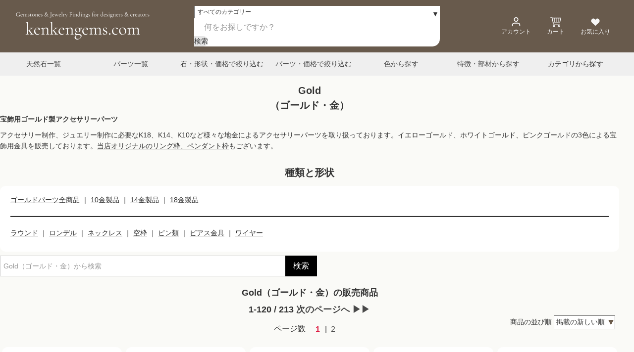

--- FILE ---
content_type: text/html; charset=EUC-JP
request_url: https://www.kenkengems.com/?mode=cate&cbid=175856&csid=0
body_size: 44707
content:
<!DOCTYPE html PUBLIC "-//W3C//DTD XHTML 1.0 Transitional//EN" "http://www.w3.org/TR/xhtml1/DTD/xhtml1-transitional.dtd">
<html xmlns:og="http://ogp.me/ns#" xmlns:fb="http://www.facebook.com/2008/fbml" xmlns:mixi="http://mixi-platform.com/ns#" xmlns="http://www.w3.org/1999/xhtml" xml:lang="ja" lang="ja" dir="ltr">
<head>
<meta http-equiv="content-type" content="text/html; charset=euc-jp" />
<meta http-equiv="X-UA-Compatible" content="IE=edge,chrome=1" />
<title>ゴールドパーツの通販｜ケンケンジェムズ</title>
<meta name="Keywords" content="K18、K14、K10ゴールド,ビーズ,パーツ,アクセサリー,制作,ハンドメイド,仕入れ,卸価格,ネックレス,ピアス" />
<meta name="Description" content="K18、K14、K10などのゴールド製アクセサリーパーツを多数販売しています。 18金のピアスパーツ、10金の空枠などは特に人気が高い商品です。 ゴールドパーツはワンランク上のハンドメイドジュエリーにおすすめです。" />
<meta name="Author" content="kenkengems.com" />
<meta name="Copyright" content="kenkengems.com" />
<meta http-equiv="content-style-type" content="text/css" />
<meta http-equiv="content-script-type" content="text/javascript" />
<link rel="stylesheet" href="https://www.kenkengems.com/css/framework/colormekit.css" type="text/css" />
<link rel="stylesheet" href="https://www.kenkengems.com/css/framework/colormekit-responsive.css" type="text/css" />
<link rel="stylesheet" href="https://img03.shop-pro.jp/PA01004/001/css/316/index.css?cmsp_timestamp=20260119091730" type="text/css" />
<link rel="stylesheet" href="https://img03.shop-pro.jp/PA01004/001/css/316/product_list.css?cmsp_timestamp=20260119091730" type="text/css" />

<link rel="alternate" type="application/rss+xml" title="rss" href="https://www.kenkengems.com/?mode=rss" />
<link rel="alternate" media="handheld" type="text/html" href="https://www.kenkengems.com/?mode=cate&cbid=175856&csid=0" />
<link rel="shortcut icon" href="https://img03.shop-pro.jp/PA01004/001/favicon.ico?cmsp_timestamp=20250326164926" />
<script type="text/javascript" src="//ajax.googleapis.com/ajax/libs/jquery/1.7.2/jquery.min.js" ></script>
<meta property="og:title" content="ゴールドパーツの通販｜ケンケンジェムズ" />
<meta property="og:description" content="K18、K14、K10などのゴールド製アクセサリーパーツを多数販売しています。 18金のピアスパーツ、10金の空枠などは特に人気が高い商品です。 ゴールドパーツはワンランク上のハンドメイドジュエリーにおすすめです。" />
<meta property="og:url" content="https://www.kenkengems.com?mode=cate&cbid=175856&csid=0" />
<meta property="og:site_name" content="天然石ビーズ・パワーストーンの卸問屋・通販｜ケンケンジェムズ" />
<meta property="og:image" content="https://img03.shop-pro.jp/PA01004/001/category/175856_0.jpg?cmsp_timestamp=20140720151454"/>
<meta name="viewport" content="width=device-width, initial-scale=1.0">
<meta name="robots" content="max-image-preview:large">
<meta http-equiv="Pragma" content="no-cache">
<meta http-equiv="Cache-Control" content="no-cache">

<!-- preconnect & preload -->
<link rel="preconnect" href="https://cdn.jsdelivr.net" />
<link rel="preload" href="//zaikosys.kenkengems.com/colorbox/colorbox.css"  as="style">

<!-- open graph protocol -->
<meta property="og:site_name" content="Kenkengems.com">
<meta property="og:locale" content="ja_JP">
<meta property="og:type" content="website">
<meta name="twitter:card" content="summary" />
<!--  iphoneのRetina用 -->
<link rel="apple-touch-icon" sizes="180x180" href="https://img03.shop-pro.jp/PA01004/001/etc/apple7.jpg">

<!-- GA4 -->
<script async src="https://www.googletagmanager.com/gtag/js?id=G-JGSSQCMZXF"></script>
<script>
  window.dataLayer = window.dataLayer || [];
  function gtag(){dataLayer.push(arguments);}
  gtag('js', new Date());
  gtag('config', 'G-JGSSQCMZXF');
</script>

<!-- Bing webmaster -->
<meta name="msvalidate.01" content="CCCA1A83CBA5D9BFECD5C68C9E0492C7" />

<!-- css -->
<style>@media(max-width:480px){.hidden-sp{display:none}}</style>
<link rel="stylesheet" href="//zaikosys.kenkengems.com/colorbox/colorbox.css"  media="print" onload="this.media='all' ">


<!-- スライダーSlick　-->
<script src="https://cdn.jsdelivr.net/npm/swiper@12/swiper-bundle.min.js" defer></script> 
<script type="text/javascript" src="https://zaikosys.kenkengems.com/kendata/slick/slick.min.js"></script>
<script>
  var Colorme = {"page":"product_list","shop":{"account_id":"PA01004001","title":"\u5929\u7136\u77f3\u30d3\u30fc\u30ba\u30fb\u30d1\u30ef\u30fc\u30b9\u30c8\u30fc\u30f3\u306e\u5378\u554f\u5c4b\u30fb\u901a\u8ca9\uff5c\u30b1\u30f3\u30b1\u30f3\u30b8\u30a7\u30e0\u30ba"},"basket":{"total_price":0,"items":[]},"customer":{"id":null}};

  (function() {
    function insertScriptTags() {
      var scriptTagDetails = [];
      var entry = document.getElementsByTagName('script')[0];

      scriptTagDetails.forEach(function(tagDetail) {
        var script = document.createElement('script');

        script.type = 'text/javascript';
        script.src = tagDetail.src;
        script.async = true;

        if( tagDetail.integrity ) {
          script.integrity = tagDetail.integrity;
          script.setAttribute('crossorigin', 'anonymous');
        }

        entry.parentNode.insertBefore(script, entry);
      })
    }

    window.addEventListener('load', insertScriptTags, false);
  })();
</script>

<script async src="https://www.googletagmanager.com/gtag/js?id=G-JGSSQCMZXF"></script>
<script>
  window.dataLayer = window.dataLayer || [];
  function gtag(){dataLayer.push(arguments);}
  gtag('js', new Date());
  
      gtag('config', 'G-JGSSQCMZXF', (function() {
      var config = {};
      if (Colorme && Colorme.customer && Colorme.customer.id != null) {
        config.user_id = Colorme.customer.id;
      }
      return config;
    })());
  
  </script></head>
<body>
<meta name="colorme-acc-payload" content="?st=1&pt=10028&ut=175856,0&at=PA01004001&v=20260119175555&re=&cn=2eec0716be71a4836f4a13ef5d92ea6b" width="1" height="1" alt="" /><script>!function(){"use strict";Array.prototype.slice.call(document.getElementsByTagName("script")).filter((function(t){return t.src&&t.src.match(new RegExp("dist/acc-track.js$"))})).forEach((function(t){return document.body.removeChild(t)})),function t(c){var r=arguments.length>1&&void 0!==arguments[1]?arguments[1]:0;if(!(r>=c.length)){var e=document.createElement("script");e.onerror=function(){return t(c,r+1)},e.src="https://"+c[r]+"/dist/acc-track.js?rev=3",document.body.appendChild(e)}}(["acclog001.shop-pro.jp","acclog002.shop-pro.jp"])}();</script>
<link rel="stylesheet" href="https://cdn.jsdelivr.net/npm/swiper@11/swiper-bundle.min.css"/>
<a href="#main" class="skip-to-main">メインコンテンツへスキップ</a>


<header id="main_header"> 
  <div class="header-inner"> 
    <h1 id="site_logo">
      <a href="./"><img src="//img03.shop-pro.jp/PA01004/001/etc/logo2025top.png" srcset="//img03.shop-pro.jp/PA01004/001/etc/logo2025top.png 1x,//img03.shop-pro.jp/PA01004/001/etc/logo2025top.png 2x" class="shopName__logo" width="315" height="70" alt="天然石のビーズ・ルース・パワーストーン・アクセサリーパーツなら低価格卸売、通販のケンケンジェムズ" loading="eager"></a>
    </h1>

    <div class="header-menu-container">
      <a class="header-menu" href="/secure/?mode=myaccount_login&shop_id=PA01004001">
        <svg role="img" aria-hidden="true"><use href="#icon-user"></use></svg>
        <span class="header-menu__name">アカウント</span>
      </a>  
      <button class="header-menu" type="submit" form="viewcart">
        <svg role="img" aria-hidden="true"><use href="#icon-cart"></use></svg>
        <span class="header-menu__name">カート</span>
        <span class="incart-num"></span>
      </button>
      <a class="header-menu" href="./?mode=f147">
        <svg role="img" aria-hidden="true"><use href="#icon-heart"></use></svg>
        <span class="header-menu__name">お気に入り</span>
      </a>
      <button class="header-menu" type="button" aria-expanded="false" aria-controls="main-navi" title="メニューをひらく">
        <svg role="img" aria-hidden="true"><use href="#icon-menu"></use></svg>
      </button>
    </div>
  </div>
</header>

<form name="query-search" action="https://www.kenkengems.com/" method="GET" class="header-search">
  <fieldset class="header-search-inner"> 
    <div class="header-search-select-wrap">
      <select name="cid" class="header-search__category" aria-label="カテゴリ選択">
        <optgroup label="カテゴリーで絞り込み"></optgroup>
        <option value="" selected>すべてのカテゴリー </option>
                  <option value="175856,0">Gold（ゴールド・金）</option>
                  <option value="2849156,0">Platinum（プラチナ）</option>
                  <option value="1118465,0">14KGF・Gold Filled （ゴールドフィルド）</option>
                  <option value="175854,0">Silver（シルバー・銀）</option>
                  <option value="1395078,0">Silver Filled （シルバーフィルド）</option>
                  <option value="1118276,0">Copper　(コッパー・銅）</option>
                  <option value="1162921,0">Brass（ブラス・真鍮）</option>
                  <option value="303081,0">アクセサリーパーツ（テグス、ゴム、ロンデル等）</option>
                  <option value="25949,0">ウッドビーズ</option>
                  <option value="362222,0">カウボーン・バッファローホーン</option>
                  <option value="1784760,0">ガラスビーズ</option>
                  <option value="2541072,0">コッパーターコイズ、コッパーアマゾナイト等</option>
                  <option value="2544143,0">コットンパール</option>
                  <option value="401469,0">いろんな天然石　（ミックスストーン）</option>
                  <option value="48164,0">カテゴリのない天然石</option>
                  <option value="27070,0">アイオライト</option>
                  <option value="2951949,0">アイドクレース</option>
                  <option value="2951983,0">アウイナイト</option>
                  <option value="2951998,0">アキシナイト</option>
                  <option value="27075,0">アクアマリン</option>
                  <option value="2951951,0">アグニマニタイト</option>
                  <option value="39351,0">アゲート（瑪瑙）</option>
                  <option value="649802,0">アゲート　ボツワナアゲート</option>
                  <option value="124655,0">アズライト　アズマラカイト</option>
                  <option value="2410795,0">Ｋ２アズライト</option>
                  <option value="250671,0">アゼツライト</option>
                  <option value="94876,0">アパタイト</option>
                  <option value="2951954,0">アフガナイト</option>
                  <option value="27077,0">アベンチュリン</option>
                  <option value="2951955,0">アポフィライト</option>
                  <option value="27047,0">アマゾナイト</option>
                  <option value="27068,0">アメジスト</option>
                  <option value="649531,0">アメジスト　グリーンアメジスト</option>
                  <option value="649731,0">アメジスト　ラベンダーアメジスト</option>
                  <option value="40838,0">アメトリン</option>
                  <option value="2951956,0">アラゴナイト</option>
                  <option value="2951925,0">アレキサンドライト</option>
                  <option value="40148,0">アンバー（琥珀｜こはく）</option>
                  <option value="79479,0">アンダルサイト　（アンダリュサイト）</option>
                  <option value="712996,0">アンデシン</option>
                  <option value="2528782,0">アンモナイト　アンモライト</option>
                  <option value="271222,0">イーグルアイ</option>
                  <option value="159436,0">インプレッションストーン</option>
                  <option value="2951957,0">インディゴガブロ</option>
                  <option value="2952016,0">ヴァーダイト</option>
                  <option value="2951971,0">ヴェイリネナイト</option>
                  <option value="2952018,0">エクロジャイト</option>
                  <option value="2410796,0">エピドート（ピンクエピドートクォーツ）</option>
                  <option value="40140,0">エメラルド</option>
                  <option value="139869,0">エンジェライト</option>
                  <option value="2951979,0">エンスタタイト</option>
                  <option value="401499,0">オーラ・フラッシュ系　クリスタル・アゲート</option>
                  <option value="26214,0">オニキス</option>
                  <option value="27073,0">オパール</option>
                  <option value="92041,0">オブシディアン（黒曜石）</option>
                  <option value="27050,0">ガーネット</option>
                  <option value="27058,0">カーネリアン</option>
                  <option value="39002,0">カイヤナイト</option>
                  <option value="407922,0">カオリン　ハロイサイト</option>
                  <option value="28934,0">カルサイト</option>
                  <option value="40467,0">カルセドニー</option>
                  <option value="2951976,0">菊花石</option>
                  <option value="556361,0">キャッツアイ　（ガラス）</option>
                  <option value="710499,0">キャストライト　（クロスストーン）</option>
                  <option value="2951575,0">キュービックジルコニア</option>
                  <option value="2207047,0">京都オパール</option>
                  <option value="62260,0">クォーツ　エレスチャルクォーツ/セイクリッドセブン</option>
                  <option value="1064919,0">クォーツ　シャンパンカラークォーツ</option>
                  <option value="649415,0">クォーツ　スモーキークォーツ</option>
                  <option value="1064908,0">クォーツ　フロストクォーツ</option>
                  <option value="649497,0">クォーツ　トルマリンクォーツ</option>
                  <option value="649439,0">クォーツ　ミルキークォーツ</option>
                  <option value="1212404,0">クォーツ　モリオン（黒水晶）</option>
                  <option value="649435,0">クォーツ　ルチルクォーツ</option>
                  <option value="649436,0">クォーツ　レモンクォーツ</option>
                  <option value="649432,0">クォーツ　ローズクォーツ</option>
                  <option value="649496,0">クォーツ　その他のクォーツ</option>
                  <option value="2951958,0">クォンタムクアトロシリカ</option>
                  <option value="401492,0">グラフィックグラナイト</option>
                  <option value="649407,0">クラッククリスタル</option>
                  <option value="2579887,0">グランディディエライト</option>
                  <option value="25954,0">クリスタル ・水晶</option>
                  <option value="2579060,0">クリスタル　アイリスクォーツ</option>
                  <option value="29742,0">クリソプレーズ</option>
                  <option value="94855,0">クリソコラ</option>
                  <option value="2951928,0">クリソベリル</option>
                  <option value="2952014,0">クリノヒューマイト</option>
                  <option value="83061,0">クンツァイト</option>
                  <option value="2951992,0">ゴシェナイト</option>
                  <option value="27071,0">コーラル（珊瑚｜サンゴ）</option>
                  <option value="2951961,0">コーネルピン</option>
                  <option value="2952001,0">コングロメレイト</option>
                  <option value="2952012,0">コンドロダイト</option>
                  <option value="826115,0">サーペンティン</option>
                  <option value="2951986,0">サーファイト</option>
                  <option value="1040540,0">サハラNWA869隕石</option>
                  <option value="29784,0">サファイア</option>
                  <option value="2951978,0">サファリン</option>
                  <option value="27055,0">サンストーン</option>
                  <option value="39356,0">ジェード各種</option>
                  <option value="649916,0">ジェード　ホワイトジェード</option>
                  <option value="826113,0">ジェット</option>
                  <option value="2951995,0">ジェムシリカ</option>
                  <option value="2951999,0">シェーライト</option>
                  <option value="27051,0">シトリン</option>
                  <option value="29746,0">ジャスパー</option>
                  <option value="1064719,0">シュンガイト</option>
                  <option value="316440,0">シリマナイト</option>
                  <option value="649366,0">シリシャスシスト/ピーモンタイト</option>
                  <option value="317094,0">ジルコン</option>
                  <option value="883245,0">シンセティックオパール</option>
                  <option value="2951962,0">シンハライト</option>
                  <option value="173746,0">スギライト</option>
                  <option value="250673,0">スキャポライト</option>
                  <option value="1998077,0">スコロライト （ラベンダークォーツ）</option>
                  <option value="538932,0">スティヒタイト</option>
                  <option value="163683,0">スピネル</option>
                  <option value="2951935,0">スフェーン</option>
                  <option value="2951972,0">スファレライト</option>
                  <option value="2951579,0">スミソナイト</option>
                  <option value="2952004,0">セドナストーン</option>
                  <option value="2952009,0">セプタリアン</option>
                  <option value="43538,0">セラフィナイト</option>
                  <option value="378874,0">セレスタイト</option>
                  <option value="2951574,0">セレナイト</option>
                  <option value="27078,0">ソーダライト</option>
                  <option value="401482,0">ピンクソープストーン　（天然ピンクタルク）</option>
                  <option value="2952006,0">ソーシュライト</option>
                  <option value="27057,0">ターコイズ</option>
                  <option value="1795064,0">ターコイズ　マグネサイトターコイズ</option>
                  <option value="2951985,0">ダイアスポア</option>
                  <option value="27052,0">タイガーアイ</option>
                  <option value="48061,0">ダイヤモンド</option>
                  <option value="640299,0">ダイオプサイド（ダイオプサイト）</option>
                  <option value="2951984,0">ダイナソーボーン</option>
                  <option value="40440,0">タンザナイト</option>
                  <option value="2951945,0">ダンビュライト</option>
                  <option value="27086,0">チェリークォーツ（＆ブルーベリークォーツ）</option>
                  <option value="31918,0">チャロアイト</option>
                  <option value="2951936,0">チューライト</option>
                  <option value="2207049,0">ティファニーストーン</option>
                  <option value="963751,0">テクタイト</option>
                  <option value="2125838,0">テラヘルツ</option>
                  <option value="460622,0">デュモルチェライト</option>
                  <option value="40434,0">トパーズ</option>
                  <option value="2951980,0">トムソナイト</option>
                  <option value="2951989,0">トリプライト</option>
                  <option value="29783,0">トルマリン</option>
                  <option value="2951963,0">トロレアイト</option>
                  <option value="277563,0">ヌーマイト＆アストロフィライト</option>
                  <option value="1747199,0">ハーキマーダイヤモンド</option>
                  <option value="19853,0">パール　真珠</option>
                  <option value="2951987,0">パープライト</option>
                  <option value="133342,0">パイライト</option>
                  <option value="155273,0">ハイパーシーン</option>
                  <option value="383283,0">バイオタイト</option>
                  <option value="142537,0">ハウライト</option>
                  <option value="2951580,0">ハックマナイト</option>
                  <option value="2952013,0">バライト</option>
                  <option value="259185,0">バリサイト</option>
                  <option value="124338,0">ピーターサイト</option>
                  <option value="221052,0">翡翠（ひすい）</option>
                  <option value="718273,0">フォスフォシデライト</option>
                  <option value="588287,0">ブラッドストーン</option>
                  <option value="2951990,0">ブラックシリカ</option>
                  <option value="36974,0">ブルーゴールドストーン　サンドストーン</option>
                  <option value="760533,0">ブルーレースアゲート</option>
                  <option value="53348,0">プレナイト</option>
                  <option value="27063,0">フローライト</option>
                  <option value="114260,0">ブロンザイト</option>
                  <option value="2952010,0">ブロンズシャインクリスタル</option>
                  <option value="2951997,0">ペタライト</option>
                  <option value="2951947,0">ペトリファイドウッド</option>
                  <option value="28923,0">ヘマタイト</option>
                  <option value="27053,0">ペリドット</option>
                  <option value="2951968,0">ヘリオドール</option>
                  <option value="2207048,0">北投石</option>
                  <option value="2951969,0">マイカ</option>
                  <option value="27072,0">マザーオブパール</option>
                  <option value="2124512,0">マグネサイト</option>
                  <option value="141483,0">マラカイト</option>
                  <option value="230973,0">ムーアカイト（モーカイト）</option>
                  <option value="27056,0">ムーンストーン</option>
                  <option value="760544,0">ムーンストーン　レインボームーンストーン</option>
                  <option value="401467,0">メテオライト</option>
                  <option value="2951576,0">モアサナイト</option>
                  <option value="123797,0">モスコバイト</option>
                  <option value="43369,0">モルガナイト</option>
                  <option value="152731,0">モルダバイト</option>
                  <option value="2342450,0">モンテブラサイト　アンブリゴナイト</option>
                  <option value="2951931,0">ユーパーライト</option>
                  <option value="31891,0">ユナカイト</option>
                  <option value="2952011,0">ライオライト</option>
                  <option value="2952002,0">ラズライト</option>
                  <option value="1665287,0">溶岩（ラバ・ラヴァ）</option>
                  <option value="40346,0">ラピスラズリ</option>
                  <option value="27059,0">ラブラドライト</option>
                  <option value="39016,0">ラリマー</option>
                  <option value="334748,0">ラルビカイト</option>
                  <option value="192188,0">リバーストーン</option>
                  <option value="963725,0">リビアングラス</option>
                  <option value="2576954,0">ルナフラッシュ</option>
                  <option value="43374,0">ルビー</option>
                  <option value="400877,0">ルビーインゾイサイト</option>
                  <option value="718270,0">ルビーインフックサイト（フックサイト）</option>
                  <option value="2951996,0">ルミナスストーン</option>
                  <option value="2951991,0">レインボーカルシリカ</option>
                  <option value="149157,0">レピドライト</option>
                  <option value="710564,0">レモンクリソプレーズ（レモンマグネサイト）</option>
                  <option value="27080,0">ロードナイト</option>
                  <option value="27084,0">ロードクロサイト　インカローズ</option>
                  <option value="2951934,0">ワイルドホース</option>
              </select>
    </div>
    <input name="keyword" class="header-search__input" type="text" value="" placeholder="何をお探しですか？" autocomplete="on">
    <button type="submit" class="header-search__submit" aria-label="search"><span>検索</span><svg role="img" aria-hidden="true"><use href="#icon-search"></use></svg></button><input type="hidden" name="mode" value="srh" />
  </fieldset>
  <ul id="show_result" class="grid" aria-live="polite" hidden><button type="submit" form="query-search">すべての結果を表示</button></ul>
</form>


<div id="main-navi" class="visible-phone" aria-hidden="true"><ul class="drawer" role="menu"> 
	
	<li class="drawer-item" role="none">
		<button type="button" class="drawer-item__btn close-modal" aria-expanded="false" aria-controls="main-navi" role="menuitem" tabindex="-1" style="background:rgb(169,169,169)">
			<svg style="margin-left:1em;margin-right:2em" role="img" aria-hidden="true"><use href="#icon-close"></use></svg><span>メニューをとじる</span>
		</button>
	</li>	
	
	<!-- <li class="drawer-item" role="none">
		<a href="//www.kenkengems.com/#newinfo" class="drawer-item__link" role="menuitem" tabindex="-1">
			<img src="https://img03.shop-pro.jp/PA01004/001/etc/trackicon.png" class="drawer-item__icon" width="24" height="24" alt="" loading="lazy" aria-hidden="true">
			<span class="drawer-item__name">大雪による遅延について</span>
			<img src="https://img.shop-pro.jp/s_tmpl_img/27/right_w.png" class="drawer-item__icon" width="16" height="16" alt="" loading="lazy" aria-hidden="true">
		</a>
	</li> -->　
	<li class="drawer-item" role="none">
		<button type="button" class="drawer-item__btn" aria-haspopup="true" aria-expanded="false" aria-controls="drawer-sub1" role="menuitem" tabindex="-1">
			<img src="https://img03.shop-pro.jp/PA01004/001/etc/trackicon.png" class="drawer-item__icon" width="24" height="24" alt="" loading="lazy" aria-hidden="true">
			<span class="drawer-item__name">ご利用案内</span>
			<img src="https://img.shop-pro.jp/s_tmpl_img/27/down_w.png" class="drawer-item__icon" width="16" height="16" alt="" loading="lazy" aria-hidden="true">
		</button>
		<ul id="drawer-sub1" class="drawer drawer-sub" role="menu" aria-hidden="true">
			<li class="drawer-item" role="none">
				<a href="https://www.kenkengems.com/?mode=f77" class="drawer-item__link" role="menuitem" tabindex="-1">
					<span class="drawer-item__name">kenkengems.comについて</span>
					<img src="https://img.shop-pro.jp/s_tmpl_img/27/right_w.png" class="drawer-item__icon" width="16" height="16" alt="" loading="lazy" aria-hidden="true">
				</a>
			</li>
			<li class="drawer-item" role="none">
				<a href="https://www.kenkengems.com/?mode=f1" class="drawer-item__link" role="menuitem" tabindex="-1">
					<span class="drawer-item__name">ショッピングガイド</span>
					<img src="https://img.shop-pro.jp/s_tmpl_img/27/right_w.png" class="drawer-item__icon" width="16" height="16" alt="" loading="lazy" aria-hidden="true">
				</a>
			</li>
			<li class="drawer-item" role="none">
				<div class="drawer-item__text">
					<p>年中無休！16時までのご注文は当日発送いたします。<br>ネコポス:3,000円、代引き・宅配便：7,000円以上で送料無料！</p>
				</div>
			</li>
		</ul>
	</li>
	
	<li class="drawer-item" role="none">
		<a href="https://www.kenkengems.com/?mode=f147" class="drawer-item__link" role="menuitem" tabindex="-1">
			<img src="https://img03.shop-pro.jp/PA01004/001/etc/wish.png?cmsp_timestamp=20160914154913" class="drawer-item__icon" width="24" height="24" alt="" loading="lazy" aria-hidden="true">
			<span class="drawer-item__name">お気に入りリスト</span>
			<img src="https://img.shop-pro.jp/s_tmpl_img/27/right_w.png" class="drawer-item__icon" width="16" height="16" alt="" loading="lazy" aria-hidden="true">
		</a>
	</li>
	
			<li class="drawer-item" role="none">
			<button type="button" class="drawer-item__btn" aria-haspopup="true" aria-expanded="false" aria-controls="drawer-sub2" role="menuitem" tabindex="-1">
				<img src="https://img.shop-pro.jp/s_tmpl_img/27/user.png" class="drawer-item__icon" width="24" height="24" alt="" loading="lazy" aria-hidden="true">
				<span class="drawer-item__name">アカウント</span>
				<img src="https://img.shop-pro.jp/s_tmpl_img/27/down_w.png" class="drawer-item__icon" width="16" height="16" alt="" loading="lazy" aria-hidden="true">
			</button>
			<ul id="drawer-sub2" class="drawer drawer-sub" role="menu" aria-hidden="true">
															<li class="drawer-item" role="none">
							<a href="https://www.kenkengems.com/customer/signup/new" class="drawer-item__link" role="menuitem" tabindex="-1">
								<span class="drawer-item__name">会員登録</span>
								<img src="https://img.shop-pro.jp/s_tmpl_img/27/right_w.png" class="drawer-item__icon" width="16" height="16" alt="" loading="lazy" aria-hidden="true">
							</a>
						</li>
										<li class="drawer-item" role="none">
						<a href="https://www.kenkengems.com/?mode=login&shop_back_url=https%3A%2F%2Fwww.kenkengems.com%2F" class="drawer-item__link" role="menuitem" tabindex="-1">
							<span class="drawer-item__name">ログイン</span>
							<img src="https://img.shop-pro.jp/s_tmpl_img/27/right_w.png" class="drawer-item__icon" width="16" height="16" alt="" loading="lazy" aria-hidden="true">
						</a>
					</li>
							</ul>
			</li>
	
	<li class="drawer-item" role="none">
		<a href="https://www.kenkengems.com/?mode=f15" class="drawer-item__link" role="menuitem" tabindex="-1">
			<img src="https://img.shop-pro.jp/s_tmpl_img/27/list-ul.png" class="drawer-item__icon" width="24" height="24" alt="" loading="lazy" aria-hidden="true">
			<span class="drawer-item__name">商品カテゴリ一覧</span>
			<img src="https://img.shop-pro.jp/s_tmpl_img/27/right_w.png" class="drawer-item__icon" width="16" height="16" alt="" loading="lazy" aria-hidden="true">
		</a>
	</li>
	
	<li class="drawer-item" role="none">
		<a href="https://www.kenkengems.com/?mode=f61" class="drawer-item__link" role="menuitem" tabindex="-1">
			<img src="https://img.shop-pro.jp/s_tmpl_img/27/list-ul.png" class="drawer-item__icon" width="24" height="24" alt="" loading="lazy" aria-hidden="true">
			<span class="drawer-item__name">パーツ・副資材一覧</span>
			<img src="https://img.shop-pro.jp/s_tmpl_img/27/right_w.png" class="drawer-item__icon" width="16" height="16" alt="" loading="lazy" aria-hidden="true">
		</a>
	</li>



	
	<li class="drawer-item" role="none">
		<a href="https://zaikosys.kenkengems.com/new_sp_src.php?mode=keyword_confirm&stone_flg=1" class="drawer-item__link" role="menuitem" tabindex="-1">
			<img src="https://img.shop-pro.jp/s_tmpl_img/27/list-ul.png" class="drawer-item__icon" width="24" height="24" alt="" loading="lazy" aria-hidden="true">
			<span class="drawer-item__name">石から絞り込み</span>
			<img src="https://img.shop-pro.jp/s_tmpl_img/27/right_w.png" class="drawer-item__icon" width="16" height="16" alt="" loading="lazy" aria-hidden="true">
		</a>
	</li>



	
	<li class="drawer-item" role="none">
		<a href="https://zaikosys.kenkengems.com/new_sp_src.php?mode=keyword_confirm&stone_flg=2" class="drawer-item__link" role="menuitem" tabindex="-1">
			<img src="https://img.shop-pro.jp/s_tmpl_img/27/list-ul.png" class="drawer-item__icon" width="24" height="24" alt="" loading="lazy" aria-hidden="true">
			<span class="drawer-item__name">石以外から絞り込み</span>
			<img src="https://img.shop-pro.jp/s_tmpl_img/27/right_w.png" class="drawer-item__icon" width="16" height="16" alt="" loading="lazy" aria-hidden="true">
		</a>
	</li>








	
	<li class="drawer-item" role="none">
		<a href="https://www.kenkengems.com/?mode=f4" class="drawer-item__link" role="menuitem" tabindex="-1">
			<img src="https://img.shop-pro.jp/s_tmpl_img/27/list-ul.png" class="drawer-item__icon" width="24" height="24" alt="" loading="lazy" aria-hidden="true">
			<span class="drawer-item__name">サイズ ・形状から検索</span>
			<img src="https://img.shop-pro.jp/s_tmpl_img/27/right_w.png" class="drawer-item__icon" width="16" height="16" alt="" loading="lazy" aria-hidden="true">
		</a>
	</li>
	
	<li class="drawer-item" role="none">
		<a href="https://www.kenkengems.com/?mode=f22" class="drawer-item__link" role="menuitem" tabindex="-1">
			<img src="https://img.shop-pro.jp/s_tmpl_img/27/list-ul.png" class="drawer-item__icon" width="24" height="24" alt="" loading="lazy" aria-hidden="true">
			<span class="drawer-item__name">色から検索</span>
			<img src="https://img.shop-pro.jp/s_tmpl_img/27/right_w.png" class="drawer-item__icon" width="16" height="16" alt="" loading="lazy" aria-hidden="true">
		</a>
	</li>
	 
	<li class="drawer-item" role="none">
		<a href="https://www.kenkengems.com/?mode=f16" class="drawer-item__link" role="menuitem" tabindex="-1">
			<img src="https://img.shop-pro.jp/s_tmpl_img/27/list-ul.png" class="drawer-item__icon" width="24" height="24" alt="" loading="lazy" aria-hidden="true">
			<span class="drawer-item__name">１点もの一覧</span>
			<img src="https://img.shop-pro.jp/s_tmpl_img/27/right_w.png" class="drawer-item__icon" width="16" height="16" alt="" loading="lazy" aria-hidden="true">
		</a>
	</li>
	
	<li class="drawer-item" role="none">
		<a href="https://www.kenkengems.com/?mode=f51" class="drawer-item__link" role="menuitem" tabindex="-1">
			<img src="https://img.shop-pro.jp/s_tmpl_img/27/list-ul.png" class="drawer-item__icon" width="24" height="24" alt="" loading="lazy" aria-hidden="true">
			<span class="drawer-item__name">当店からのお知らせ</span>
			<img src="https://img.shop-pro.jp/s_tmpl_img/27/right_w.png" class="drawer-item__icon" width="16" height="16" alt="" loading="lazy" aria-hidden="true">
		</a>
	</li>
</ul></div>


<style>
.for_pc.toolbox__btn{
  display:none
}
@media(min-width:980px){
  .for_mobile.toolbox__link{
    display:none
  }
  .for_pc.toolbox__btn{
    display:initial
  }
}</style>
<div id="toolbox">
  <div class="toolbox-inner kg-inner">
    <a class="toolbox__link" href="/?mode=f15">天然石一覧</a>
    <a class="toolbox__link" href="/?mode=f61">パーツ一覧</a>
    <a class="toolbox__link for_mobile" href="https://zaikosys.kenkengems.com/new_sp_src.php?mode=keyword_confirm&stone_flg=1">石・形状・価格で絞り込む</a>
    <a class="toolbox__link for_mobile" href="https://zaikosys.kenkengems.com/new_sp_src.php?mode=keyword_confirm&stone_flg=2">パーツ・価格で絞り込む</a>
    <a id="group_cd-1" class="toolbox__btn for_pc src_product cboxElement side-links__text shrinkStone" href="#background">石・形状・価格で絞り込む</a>
    <a id="none_stone" class="toolbox__btn for_pc cboxElement side-links__text shrinkStone" href="#background">パーツ・価格で絞り込む</a>
    <a class="toolbox__link" href="/?mode=f22">色から探す</a>
    <a class="toolbox__link" href="/?mode=f4">特徴・部材から探す</a>
    <button class="toolbox__btn category" aria-controls="category_navi" aria-expanded="false">
			<span>カテゴリから探す</span>
			<div id="category_navi" aria-hidden="true">
				<ul><li class="catclose category-navi-item category-navi__link"><svg style="margin-left:1em;margin-right:2em" role="img" aria-hidden="true"><use href="#icon-close"></use></svg><span>閉じる</span></li>
				</ul><ul>
									<li class="category-navi-item">
						<a href="https://www.kenkengems.com/?mode=cate&cbid=175856&csid=0" class="category-navi__link">
							<img src="https://img03.shop-pro.jp/PA01004/001/category/175856_0.jpg?cmsp_timestamp=20140720151454" width="50" height="37" alt="" />
							Gold（ゴールド・金）
						</a>
					</li>
									<li class="category-navi-item">
						<a href="https://www.kenkengems.com/?mode=cate&cbid=2849156&csid=0" class="category-navi__link">
							<img src="https://img03.shop-pro.jp/PA01004/001/category/2849156_0.jpg?cmsp_timestamp=20230201095737" width="50" height="37" alt="" />
							Platinum（プラチナ）
						</a>
					</li>
									<li class="category-navi-item">
						<a href="https://www.kenkengems.com/?mode=cate&cbid=1118465&csid=0" class="category-navi__link">
							<img src="https://img03.shop-pro.jp/PA01004/001/category/1118465_0.jpg?cmsp_timestamp=20210209180418" width="50" height="37" alt="" />
							14KGF・Gold Filled （ゴールドフィルド）
						</a>
					</li>
									<li class="category-navi-item">
						<a href="https://www.kenkengems.com/?mode=cate&cbid=175854&csid=0" class="category-navi__link">
							<img src="https://img03.shop-pro.jp/PA01004/001/category/175854_0.jpg?cmsp_timestamp=20200411115958" width="50" height="37" alt="" />
							Silver（シルバー・銀）
						</a>
					</li>
									<li class="category-navi-item">
						<a href="https://www.kenkengems.com/?mode=cate&cbid=1395078&csid=0" class="category-navi__link">
							<img src="https://img03.shop-pro.jp/PA01004/001/category/1395078_0.jpg?cmsp_timestamp=20201221144037" width="50" height="37" alt="" />
							Silver Filled （シルバーフィルド）
						</a>
					</li>
									<li class="category-navi-item">
						<a href="https://www.kenkengems.com/?mode=cate&cbid=1118276&csid=0" class="category-navi__link">
							<img src="https://img03.shop-pro.jp/PA01004/001/category/1118276_0.jpg?cmsp_timestamp=20200605110055" width="50" height="37" alt="" />
							Copper　(コッパー・銅）
						</a>
					</li>
									<li class="category-navi-item">
						<a href="https://www.kenkengems.com/?mode=cate&cbid=1162921&csid=0" class="category-navi__link">
							<img src="https://img03.shop-pro.jp/PA01004/001/category/1162921_0.jpg?cmsp_timestamp=20200315120517" width="50" height="37" alt="" />
							Brass（ブラス・真鍮）
						</a>
					</li>
									<li class="category-navi-item">
						<a href="https://www.kenkengems.com/?mode=cate&cbid=303081&csid=0" class="category-navi__link">
							<img src="https://img03.shop-pro.jp/PA01004/001/category/303081_0.jpg?cmsp_timestamp=20210211124133" width="50" height="37" alt="" />
							アクセサリーパーツ（テグス、ゴム、ロンデル等）
						</a>
					</li>
									<li class="category-navi-item">
						<a href="https://www.kenkengems.com/?mode=cate&cbid=25949&csid=0" class="category-navi__link">
							<img src="https://img03.shop-pro.jp/PA01004/001/category/25949_0.jpg?cmsp_timestamp=20200416184325" width="50" height="37" alt="" />
							ウッドビーズ
						</a>
					</li>
									<li class="category-navi-item">
						<a href="https://www.kenkengems.com/?mode=cate&cbid=362222&csid=0" class="category-navi__link">
							<img src="https://img03.shop-pro.jp/PA01004/001/category/362222_0.jpg?cmsp_timestamp=20200214103010" width="50" height="37" alt="" />
							カウボーン・バッファローホーン
						</a>
					</li>
									<li class="category-navi-item">
						<a href="https://www.kenkengems.com/?mode=cate&cbid=1784760&csid=0" class="category-navi__link">
							<img src="https://img03.shop-pro.jp/PA01004/001/category/1784760_0.jpg?cmsp_timestamp=20150112234700" width="50" height="37" alt="" />
							ガラスビーズ
						</a>
					</li>
									<li class="category-navi-item">
						<a href="https://www.kenkengems.com/?mode=cate&cbid=2541072&csid=0" class="category-navi__link">
							<img src="https://img03.shop-pro.jp/PA01004/001/category/2541072_0.jpg?cmsp_timestamp=20190822115550" width="50" height="37" alt="" />
							コッパーターコイズ、コッパーアマゾナイト等
						</a>
					</li>
									<li class="category-navi-item">
						<a href="https://www.kenkengems.com/?mode=cate&cbid=2544143&csid=0" class="category-navi__link">
							<img src="https://img03.shop-pro.jp/PA01004/001/category/2544143_0.jpg?cmsp_timestamp=20190907120232" width="50" height="37" alt="" />
							コットンパール
						</a>
					</li>
									<li class="category-navi-item">
						<a href="https://www.kenkengems.com/?mode=cate&cbid=401469&csid=0" class="category-navi__link">
							<img src="https://img03.shop-pro.jp/PA01004/001/category/401469_0.jpg?cmsp_timestamp=20150112234558" width="50" height="37" alt="" />
							いろんな天然石　（ミックスストーン）
						</a>
					</li>
									<li class="category-navi-item">
						<a href="https://www.kenkengems.com/?mode=cate&cbid=48164&csid=0" class="category-navi__link">
							<img src="https://img03.shop-pro.jp/PA01004/001/category/48164_0.jpg?cmsp_timestamp=20121224201116" width="50" height="37" alt="" />
							カテゴリのない天然石
						</a>
					</li>
									<li class="category-navi-item">
						<a href="https://www.kenkengems.com/?mode=cate&cbid=27070&csid=0" class="category-navi__link">
							<img src="https://img03.shop-pro.jp/PA01004/001/category/27070_0.jpg?cmsp_timestamp=20121224184832" width="50" height="37" alt="" />
							アイオライト
						</a>
					</li>
									<li class="category-navi-item">
						<a href="https://www.kenkengems.com/?mode=cate&cbid=2951949&csid=0" class="category-navi__link">
							<img src="https://img03.shop-pro.jp/PA01004/001/category/2951949_0.jpg?cmsp_timestamp=20250414190817" width="50" height="37" alt="" />
							アイドクレース
						</a>
					</li>
									<li class="category-navi-item">
						<a href="https://www.kenkengems.com/?mode=cate&cbid=2951983&csid=0" class="category-navi__link">
							<img src="https://img03.shop-pro.jp/PA01004/001/category/2951983_0.jpg?cmsp_timestamp=20250414190817" width="50" height="37" alt="" />
							アウイナイト
						</a>
					</li>
									<li class="category-navi-item">
						<a href="https://www.kenkengems.com/?mode=cate&cbid=2951998&csid=0" class="category-navi__link">
							<img src="https://img03.shop-pro.jp/PA01004/001/category/2951998_0.jpg?cmsp_timestamp=20250414190817" width="50" height="37" alt="" />
							アキシナイト
						</a>
					</li>
									<li class="category-navi-item">
						<a href="https://www.kenkengems.com/?mode=cate&cbid=27075&csid=0" class="category-navi__link">
							<img src="https://img03.shop-pro.jp/PA01004/001/category/27075_0.jpg?cmsp_timestamp=20121224184849" width="50" height="37" alt="" />
							アクアマリン
						</a>
					</li>
									<li class="category-navi-item">
						<a href="https://www.kenkengems.com/?mode=cate&cbid=2951951&csid=0" class="category-navi__link">
							<img src="https://img03.shop-pro.jp/PA01004/001/category/2951951_0.jpg?cmsp_timestamp=20250414190817" width="50" height="37" alt="" />
							アグニマニタイト
						</a>
					</li>
									<li class="category-navi-item">
						<a href="https://www.kenkengems.com/?mode=cate&cbid=39351&csid=0" class="category-navi__link">
							<img src="https://img03.shop-pro.jp/PA01004/001/category/39351_0.jpg?cmsp_timestamp=20210211141425" width="50" height="37" alt="" />
							アゲート（瑪瑙）
						</a>
					</li>
									<li class="category-navi-item">
						<a href="https://www.kenkengems.com/?mode=cate&cbid=649802&csid=0" class="category-navi__link">
							<img src="https://img03.shop-pro.jp/PA01004/001/category/649802_0.jpg?cmsp_timestamp=20121224184930" width="50" height="37" alt="" />
							アゲート　ボツワナアゲート
						</a>
					</li>
									<li class="category-navi-item">
						<a href="https://www.kenkengems.com/?mode=cate&cbid=124655&csid=0" class="category-navi__link">
							<img src="https://img03.shop-pro.jp/PA01004/001/category/124655_0.jpg?cmsp_timestamp=20121224185100" width="50" height="37" alt="" />
							アズライト　アズマラカイト
						</a>
					</li>
									<li class="category-navi-item">
						<a href="https://www.kenkengems.com/?mode=cate&cbid=2410795&csid=0" class="category-navi__link">
							<img src="https://img03.shop-pro.jp/PA01004/001/category/2410795_0.jpg?cmsp_timestamp=20180408203214" width="50" height="37" alt="" />
							Ｋ２アズライト
						</a>
					</li>
									<li class="category-navi-item">
						<a href="https://www.kenkengems.com/?mode=cate&cbid=250671&csid=0" class="category-navi__link">
							<img src="https://img03.shop-pro.jp/PA01004/001/category/250671_0.jpg?cmsp_timestamp=20210211124258" width="50" height="37" alt="" />
							アゼツライト
						</a>
					</li>
									<li class="category-navi-item">
						<a href="https://www.kenkengems.com/?mode=cate&cbid=94876&csid=0" class="category-navi__link">
							<img src="https://img03.shop-pro.jp/PA01004/001/category/94876_0.jpg?cmsp_timestamp=20121224185129" width="50" height="37" alt="" />
							アパタイト
						</a>
					</li>
									<li class="category-navi-item">
						<a href="https://www.kenkengems.com/?mode=cate&cbid=2951954&csid=0" class="category-navi__link">
							<img src="https://img03.shop-pro.jp/PA01004/001/category/2951954_0.jpg?cmsp_timestamp=20250414190817" width="50" height="37" alt="" />
							アフガナイト
						</a>
					</li>
									<li class="category-navi-item">
						<a href="https://www.kenkengems.com/?mode=cate&cbid=27077&csid=0" class="category-navi__link">
							<img src="https://img03.shop-pro.jp/PA01004/001/category/27077_0.jpg?cmsp_timestamp=20200209135320" width="50" height="37" alt="" />
							アベンチュリン
						</a>
					</li>
									<li class="category-navi-item">
						<a href="https://www.kenkengems.com/?mode=cate&cbid=2951955&csid=0" class="category-navi__link">
							<img src="https://img03.shop-pro.jp/PA01004/001/category/2951955_0.jpg?cmsp_timestamp=20250414190817" width="50" height="37" alt="" />
							アポフィライト
						</a>
					</li>
									<li class="category-navi-item">
						<a href="https://www.kenkengems.com/?mode=cate&cbid=27047&csid=0" class="category-navi__link">
							<img src="https://img03.shop-pro.jp/PA01004/001/category/27047_0.jpg?cmsp_timestamp=20121224185159" width="50" height="37" alt="" />
							アマゾナイト
						</a>
					</li>
									<li class="category-navi-item">
						<a href="https://www.kenkengems.com/?mode=cate&cbid=27068&csid=0" class="category-navi__link">
							<img src="https://img03.shop-pro.jp/PA01004/001/category/27068_0.jpg?cmsp_timestamp=20200411135359" width="50" height="37" alt="" />
							アメジスト
						</a>
					</li>
									<li class="category-navi-item">
						<a href="https://www.kenkengems.com/?mode=cate&cbid=649531&csid=0" class="category-navi__link">
							<img src="https://img03.shop-pro.jp/PA01004/001/category/649531_0.jpg?cmsp_timestamp=20220609181737" width="50" height="37" alt="" />
							アメジスト　グリーンアメジスト
						</a>
					</li>
									<li class="category-navi-item">
						<a href="https://www.kenkengems.com/?mode=cate&cbid=649731&csid=0" class="category-navi__link">
							<img src="https://img03.shop-pro.jp/PA01004/001/category/649731_0.jpg?cmsp_timestamp=20220609181835" width="50" height="37" alt="" />
							アメジスト　ラベンダーアメジスト
						</a>
					</li>
									<li class="category-navi-item">
						<a href="https://www.kenkengems.com/?mode=cate&cbid=40838&csid=0" class="category-navi__link">
							<img src="https://img03.shop-pro.jp/PA01004/001/category/40838_0.jpg?cmsp_timestamp=20121224185309" width="50" height="37" alt="" />
							アメトリン
						</a>
					</li>
									<li class="category-navi-item">
						<a href="https://www.kenkengems.com/?mode=cate&cbid=2951956&csid=0" class="category-navi__link">
							<img src="https://img03.shop-pro.jp/PA01004/001/category/2951956_0.jpg?cmsp_timestamp=20250415122618" width="50" height="37" alt="" />
							アラゴナイト
						</a>
					</li>
									<li class="category-navi-item">
						<a href="https://www.kenkengems.com/?mode=cate&cbid=2951925&csid=0" class="category-navi__link">
							<img src="https://img03.shop-pro.jp/PA01004/001/category/2951925_0.jpg?cmsp_timestamp=20250415122618" width="50" height="37" alt="" />
							アレキサンドライト
						</a>
					</li>
									<li class="category-navi-item">
						<a href="https://www.kenkengems.com/?mode=cate&cbid=40148&csid=0" class="category-navi__link">
							<img src="https://img03.shop-pro.jp/PA01004/001/category/40148_0.jpg?cmsp_timestamp=20210824121740" width="50" height="37" alt="" />
							アンバー（琥珀｜こはく）
						</a>
					</li>
									<li class="category-navi-item">
						<a href="https://www.kenkengems.com/?mode=cate&cbid=79479&csid=0" class="category-navi__link">
							<img src="https://img03.shop-pro.jp/PA01004/001/category/79479_0.jpg?cmsp_timestamp=20121224185420" width="50" height="37" alt="" />
							アンダルサイト　（アンダリュサイト）
						</a>
					</li>
									<li class="category-navi-item">
						<a href="https://www.kenkengems.com/?mode=cate&cbid=712996&csid=0" class="category-navi__link">
							<img src="https://img03.shop-pro.jp/PA01004/001/category/712996_0.jpg?cmsp_timestamp=20210823125024" width="50" height="37" alt="" />
							アンデシン
						</a>
					</li>
									<li class="category-navi-item">
						<a href="https://www.kenkengems.com/?mode=cate&cbid=2528782&csid=0" class="category-navi__link">
							<img src="https://img03.shop-pro.jp/PA01004/001/category/2528782_0.jpg?cmsp_timestamp=20220609181851" width="50" height="37" alt="" />
							アンモナイト　アンモライト
						</a>
					</li>
									<li class="category-navi-item">
						<a href="https://www.kenkengems.com/?mode=cate&cbid=271222&csid=0" class="category-navi__link">
							<img src="https://img03.shop-pro.jp/PA01004/001/category/271222_0.jpg?cmsp_timestamp=20121224190736" width="50" height="37" alt="" />
							イーグルアイ
						</a>
					</li>
									<li class="category-navi-item">
						<a href="https://www.kenkengems.com/?mode=cate&cbid=159436&csid=0" class="category-navi__link">
							<img src="https://img03.shop-pro.jp/PA01004/001/category/159436_0.jpg?cmsp_timestamp=20121224190756" width="50" height="37" alt="" />
							インプレッションストーン
						</a>
					</li>
									<li class="category-navi-item">
						<a href="https://www.kenkengems.com/?mode=cate&cbid=2951957&csid=0" class="category-navi__link">
							<img src="https://img03.shop-pro.jp/PA01004/001/category/2951957_0.jpg?cmsp_timestamp=20250414190817" width="50" height="37" alt="" />
							インディゴガブロ
						</a>
					</li>
									<li class="category-navi-item">
						<a href="https://www.kenkengems.com/?mode=cate&cbid=2952016&csid=0" class="category-navi__link">
							<img src="https://img03.shop-pro.jp/PA01004/001/category/2952016_0.jpg?cmsp_timestamp=20250414190817" width="50" height="37" alt="" />
							ヴァーダイト
						</a>
					</li>
									<li class="category-navi-item">
						<a href="https://www.kenkengems.com/?mode=cate&cbid=2951971&csid=0" class="category-navi__link">
							<img src="https://img03.shop-pro.jp/PA01004/001/category/2951971_0.jpg?cmsp_timestamp=20250414190817" width="50" height="37" alt="" />
							ヴェイリネナイト
						</a>
					</li>
									<li class="category-navi-item">
						<a href="https://www.kenkengems.com/?mode=cate&cbid=2952018&csid=0" class="category-navi__link">
							<img src="https://img03.shop-pro.jp/PA01004/001/category/2952018_0.jpg?cmsp_timestamp=20250414190817" width="50" height="37" alt="" />
							エクロジャイト
						</a>
					</li>
									<li class="category-navi-item">
						<a href="https://www.kenkengems.com/?mode=cate&cbid=2410796&csid=0" class="category-navi__link">
							<img src="https://img03.shop-pro.jp/PA01004/001/category/2410796_0.jpg?cmsp_timestamp=20200506170712" width="50" height="37" alt="" />
							エピドート（ピンクエピドートクォーツ）
						</a>
					</li>
									<li class="category-navi-item">
						<a href="https://www.kenkengems.com/?mode=cate&cbid=40140&csid=0" class="category-navi__link">
							<img src="https://img03.shop-pro.jp/PA01004/001/category/40140_0.jpg?cmsp_timestamp=20121224190914" width="50" height="37" alt="" />
							エメラルド
						</a>
					</li>
									<li class="category-navi-item">
						<a href="https://www.kenkengems.com/?mode=cate&cbid=139869&csid=0" class="category-navi__link">
							<img src="https://img03.shop-pro.jp/PA01004/001/category/139869_0.jpg?cmsp_timestamp=20121224190928" width="50" height="37" alt="" />
							エンジェライト
						</a>
					</li>
									<li class="category-navi-item">
						<a href="https://www.kenkengems.com/?mode=cate&cbid=2951979&csid=0" class="category-navi__link">
							<img src="https://img03.shop-pro.jp/PA01004/001/category/2951979_0.jpg?cmsp_timestamp=20250414190817" width="50" height="37" alt="" />
							エンスタタイト
						</a>
					</li>
									<li class="category-navi-item">
						<a href="https://www.kenkengems.com/?mode=cate&cbid=401499&csid=0" class="category-navi__link">
							<img src="https://img03.shop-pro.jp/PA01004/001/category/401499_0.jpg?cmsp_timestamp=20121224191002" width="50" height="37" alt="" />
							オーラ・フラッシュ系　クリスタル・アゲート
						</a>
					</li>
									<li class="category-navi-item">
						<a href="https://www.kenkengems.com/?mode=cate&cbid=26214&csid=0" class="category-navi__link">
							<img src="https://img03.shop-pro.jp/PA01004/001/category/26214_0.jpg?cmsp_timestamp=20121224191021" width="50" height="37" alt="" />
							オニキス
						</a>
					</li>
									<li class="category-navi-item">
						<a href="https://www.kenkengems.com/?mode=cate&cbid=27073&csid=0" class="category-navi__link">
							<img src="https://img03.shop-pro.jp/PA01004/001/category/27073_0.jpg?cmsp_timestamp=20210824130856" width="50" height="37" alt="" />
							オパール
						</a>
					</li>
									<li class="category-navi-item">
						<a href="https://www.kenkengems.com/?mode=cate&cbid=92041&csid=0" class="category-navi__link">
							<img src="https://img03.shop-pro.jp/PA01004/001/category/92041_0.jpg?cmsp_timestamp=20210824121819" width="50" height="37" alt="" />
							オブシディアン（黒曜石）
						</a>
					</li>
									<li class="category-navi-item">
						<a href="https://www.kenkengems.com/?mode=cate&cbid=27050&csid=0" class="category-navi__link">
							<img src="https://img03.shop-pro.jp/PA01004/001/category/27050_0.jpg?cmsp_timestamp=20121224191122" width="50" height="37" alt="" />
							ガーネット
						</a>
					</li>
									<li class="category-navi-item">
						<a href="https://www.kenkengems.com/?mode=cate&cbid=27058&csid=0" class="category-navi__link">
							<img src="https://img03.shop-pro.jp/PA01004/001/category/27058_0.jpg?cmsp_timestamp=20121224191135" width="50" height="37" alt="" />
							カーネリアン
						</a>
					</li>
									<li class="category-navi-item">
						<a href="https://www.kenkengems.com/?mode=cate&cbid=39002&csid=0" class="category-navi__link">
							<img src="https://img03.shop-pro.jp/PA01004/001/category/39002_0.jpg?cmsp_timestamp=20121224191149" width="50" height="37" alt="" />
							カイヤナイト
						</a>
					</li>
									<li class="category-navi-item">
						<a href="https://www.kenkengems.com/?mode=cate&cbid=407922&csid=0" class="category-navi__link">
							<img src="https://img03.shop-pro.jp/PA01004/001/category/407922_0.jpg?cmsp_timestamp=20220609181930" width="50" height="37" alt="" />
							カオリン　ハロイサイト
						</a>
					</li>
									<li class="category-navi-item">
						<a href="https://www.kenkengems.com/?mode=cate&cbid=28934&csid=0" class="category-navi__link">
							<img src="https://img03.shop-pro.jp/PA01004/001/category/28934_0.jpg?cmsp_timestamp=20121224191300" width="50" height="37" alt="" />
							カルサイト
						</a>
					</li>
									<li class="category-navi-item">
						<a href="https://www.kenkengems.com/?mode=cate&cbid=40467&csid=0" class="category-navi__link">
							<img src="https://img03.shop-pro.jp/PA01004/001/category/40467_0.jpg?cmsp_timestamp=20121224191317" width="50" height="37" alt="" />
							カルセドニー
						</a>
					</li>
									<li class="category-navi-item">
						<a href="https://www.kenkengems.com/?mode=cate&cbid=2951976&csid=0" class="category-navi__link">
							<img src="https://img03.shop-pro.jp/PA01004/001/category/2951976_0.jpg?cmsp_timestamp=20250414190817" width="50" height="37" alt="" />
							菊花石
						</a>
					</li>
									<li class="category-navi-item">
						<a href="https://www.kenkengems.com/?mode=cate&cbid=556361&csid=0" class="category-navi__link">
							<img src="https://img03.shop-pro.jp/PA01004/001/category/556361_0.jpg?cmsp_timestamp=20121224191348" width="50" height="37" alt="" />
							キャッツアイ　（ガラス）
						</a>
					</li>
									<li class="category-navi-item">
						<a href="https://www.kenkengems.com/?mode=cate&cbid=710499&csid=0" class="category-navi__link">
							<img src="https://img03.shop-pro.jp/PA01004/001/category/710499_0.jpg?cmsp_timestamp=20170121122956" width="50" height="37" alt="" />
							キャストライト　（クロスストーン）
						</a>
					</li>
									<li class="category-navi-item">
						<a href="https://www.kenkengems.com/?mode=cate&cbid=2951575&csid=0" class="category-navi__link">
							<img src="https://img03.shop-pro.jp/PA01004/001/category/2951575_0.jpg?cmsp_timestamp=20250414190817" width="50" height="37" alt="" />
							キュービックジルコニア
						</a>
					</li>
									<li class="category-navi-item">
						<a href="https://www.kenkengems.com/?mode=cate&cbid=2207047&csid=0" class="category-navi__link">
							<img src="https://img03.shop-pro.jp/PA01004/001/category/2207047_0.jpg?cmsp_timestamp=20161024183307" width="50" height="37" alt="" />
							京都オパール
						</a>
					</li>
									<li class="category-navi-item">
						<a href="https://www.kenkengems.com/?mode=cate&cbid=62260&csid=0" class="category-navi__link">
							<img src="https://img03.shop-pro.jp/PA01004/001/category/62260_0.jpg?cmsp_timestamp=20220609181805" width="50" height="37" alt="" />
							クォーツ　エレスチャルクォーツ/セイクリッドセブン
						</a>
					</li>
									<li class="category-navi-item">
						<a href="https://www.kenkengems.com/?mode=cate&cbid=1064919&csid=0" class="category-navi__link">
							<img src="https://img03.shop-pro.jp/PA01004/001/category/1064919_0.jpg?cmsp_timestamp=20121224191507" width="50" height="37" alt="" />
							クォーツ　シャンパンカラークォーツ
						</a>
					</li>
									<li class="category-navi-item">
						<a href="https://www.kenkengems.com/?mode=cate&cbid=649415&csid=0" class="category-navi__link">
							<img src="https://img03.shop-pro.jp/PA01004/001/category/649415_0.jpg?cmsp_timestamp=20121224191528" width="50" height="37" alt="" />
							クォーツ　スモーキークォーツ
						</a>
					</li>
									<li class="category-navi-item">
						<a href="https://www.kenkengems.com/?mode=cate&cbid=1064908&csid=0" class="category-navi__link">
							<img src="https://img03.shop-pro.jp/PA01004/001/category/1064908_0.jpg?cmsp_timestamp=20121224191551" width="50" height="37" alt="" />
							クォーツ　フロストクォーツ
						</a>
					</li>
									<li class="category-navi-item">
						<a href="https://www.kenkengems.com/?mode=cate&cbid=649497&csid=0" class="category-navi__link">
							<img src="https://img03.shop-pro.jp/PA01004/001/category/649497_0.jpg?cmsp_timestamp=20200216184435" width="50" height="37" alt="" />
							クォーツ　トルマリンクォーツ
						</a>
					</li>
									<li class="category-navi-item">
						<a href="https://www.kenkengems.com/?mode=cate&cbid=649439&csid=0" class="category-navi__link">
							<img src="https://img03.shop-pro.jp/PA01004/001/category/649439_0.jpg?cmsp_timestamp=20121224191642" width="50" height="37" alt="" />
							クォーツ　ミルキークォーツ
						</a>
					</li>
									<li class="category-navi-item">
						<a href="https://www.kenkengems.com/?mode=cate&cbid=1212404&csid=0" class="category-navi__link">
							<img src="https://img03.shop-pro.jp/PA01004/001/category/1212404_0.jpg?cmsp_timestamp=20121224191703" width="50" height="37" alt="" />
							クォーツ　モリオン（黒水晶）
						</a>
					</li>
									<li class="category-navi-item">
						<a href="https://www.kenkengems.com/?mode=cate&cbid=649435&csid=0" class="category-navi__link">
							<img src="https://img03.shop-pro.jp/PA01004/001/category/649435_0.jpg?cmsp_timestamp=20200216184419" width="50" height="37" alt="" />
							クォーツ　ルチルクォーツ
						</a>
					</li>
									<li class="category-navi-item">
						<a href="https://www.kenkengems.com/?mode=cate&cbid=649436&csid=0" class="category-navi__link">
							<img src="https://img03.shop-pro.jp/PA01004/001/category/649436_0.jpg?cmsp_timestamp=20121224191745" width="50" height="37" alt="" />
							クォーツ　レモンクォーツ
						</a>
					</li>
									<li class="category-navi-item">
						<a href="https://www.kenkengems.com/?mode=cate&cbid=649432&csid=0" class="category-navi__link">
							<img src="https://img03.shop-pro.jp/PA01004/001/category/649432_0.jpg?cmsp_timestamp=20121224191810" width="50" height="37" alt="" />
							クォーツ　ローズクォーツ
						</a>
					</li>
									<li class="category-navi-item">
						<a href="https://www.kenkengems.com/?mode=cate&cbid=649496&csid=0" class="category-navi__link">
							<img src="https://img03.shop-pro.jp/PA01004/001/category/649496_0.jpg?cmsp_timestamp=20121224191854" width="50" height="37" alt="" />
							クォーツ　その他のクォーツ
						</a>
					</li>
									<li class="category-navi-item">
						<a href="https://www.kenkengems.com/?mode=cate&cbid=2951958&csid=0" class="category-navi__link">
							<img src="https://img03.shop-pro.jp/PA01004/001/category/2951958_0.jpg?cmsp_timestamp=20250415125950" width="50" height="37" alt="" />
							クォンタムクアトロシリカ
						</a>
					</li>
									<li class="category-navi-item">
						<a href="https://www.kenkengems.com/?mode=cate&cbid=401492&csid=0" class="category-navi__link">
							<img src="https://img03.shop-pro.jp/PA01004/001/category/401492_0.jpg?cmsp_timestamp=20210520182412" width="50" height="37" alt="" />
							グラフィックグラナイト
						</a>
					</li>
									<li class="category-navi-item">
						<a href="https://www.kenkengems.com/?mode=cate&cbid=649407&csid=0" class="category-navi__link">
							<img src="https://img03.shop-pro.jp/PA01004/001/category/649407_0.jpg?cmsp_timestamp=20200203171546" width="50" height="37" alt="" />
							クラッククリスタル
						</a>
					</li>
									<li class="category-navi-item">
						<a href="https://www.kenkengems.com/?mode=cate&cbid=2579887&csid=0" class="category-navi__link">
							<img src="https://img03.shop-pro.jp/PA01004/001/category/2579887_0.jpg?cmsp_timestamp=20200206144243" width="50" height="37" alt="" />
							グランディディエライト
						</a>
					</li>
									<li class="category-navi-item">
						<a href="https://www.kenkengems.com/?mode=cate&cbid=25954&csid=0" class="category-navi__link">
							<img src="https://img03.shop-pro.jp/PA01004/001/category/25954_0.jpg?cmsp_timestamp=20210211130315" width="50" height="37" alt="" />
							クリスタル ・水晶
						</a>
					</li>
									<li class="category-navi-item">
						<a href="https://www.kenkengems.com/?mode=cate&cbid=2579060&csid=0" class="category-navi__link">
							<img src="https://img03.shop-pro.jp/PA01004/001/category/2579060_0.jpg?cmsp_timestamp=20210828141627" width="50" height="37" alt="" />
							クリスタル　アイリスクォーツ
						</a>
					</li>
									<li class="category-navi-item">
						<a href="https://www.kenkengems.com/?mode=cate&cbid=29742&csid=0" class="category-navi__link">
							<img src="https://img03.shop-pro.jp/PA01004/001/category/29742_0.jpg?cmsp_timestamp=20121224192004" width="50" height="37" alt="" />
							クリソプレーズ
						</a>
					</li>
									<li class="category-navi-item">
						<a href="https://www.kenkengems.com/?mode=cate&cbid=94855&csid=0" class="category-navi__link">
							<img src="https://img03.shop-pro.jp/PA01004/001/category/94855_0.jpg?cmsp_timestamp=20121224192022" width="50" height="37" alt="" />
							クリソコラ
						</a>
					</li>
									<li class="category-navi-item">
						<a href="https://www.kenkengems.com/?mode=cate&cbid=2951928&csid=0" class="category-navi__link">
							<img src="https://img03.shop-pro.jp/PA01004/001/category/2951928_0.jpg?cmsp_timestamp=20250414190817" width="50" height="37" alt="" />
							クリソベリル
						</a>
					</li>
									<li class="category-navi-item">
						<a href="https://www.kenkengems.com/?mode=cate&cbid=2952014&csid=0" class="category-navi__link">
							<img src="https://img03.shop-pro.jp/PA01004/001/category/2952014_0.jpg?cmsp_timestamp=20250414190817" width="50" height="37" alt="" />
							クリノヒューマイト
						</a>
					</li>
									<li class="category-navi-item">
						<a href="https://www.kenkengems.com/?mode=cate&cbid=83061&csid=0" class="category-navi__link">
							<img src="https://img03.shop-pro.jp/PA01004/001/category/83061_0.jpg?cmsp_timestamp=20210216104944" width="50" height="37" alt="" />
							クンツァイト
						</a>
					</li>
									<li class="category-navi-item">
						<a href="https://www.kenkengems.com/?mode=cate&cbid=2951992&csid=0" class="category-navi__link">
							<img src="https://img03.shop-pro.jp/PA01004/001/category/2951992_0.jpg?cmsp_timestamp=20250415125950" width="50" height="37" alt="" />
							ゴシェナイト
						</a>
					</li>
									<li class="category-navi-item">
						<a href="https://www.kenkengems.com/?mode=cate&cbid=27071&csid=0" class="category-navi__link">
							<img src="https://img03.shop-pro.jp/PA01004/001/category/27071_0.jpg?cmsp_timestamp=20210824121755" width="50" height="37" alt="" />
							コーラル（珊瑚｜サンゴ）
						</a>
					</li>
									<li class="category-navi-item">
						<a href="https://www.kenkengems.com/?mode=cate&cbid=2951961&csid=0" class="category-navi__link">
							<img src="https://img03.shop-pro.jp/PA01004/001/category/2951961_0.jpg?cmsp_timestamp=20250414190817" width="50" height="37" alt="" />
							コーネルピン
						</a>
					</li>
									<li class="category-navi-item">
						<a href="https://www.kenkengems.com/?mode=cate&cbid=2952001&csid=0" class="category-navi__link">
							<img src="https://img03.shop-pro.jp/PA01004/001/category/2952001_0.jpg?cmsp_timestamp=20250414190817" width="50" height="37" alt="" />
							コングロメレイト
						</a>
					</li>
									<li class="category-navi-item">
						<a href="https://www.kenkengems.com/?mode=cate&cbid=2952012&csid=0" class="category-navi__link">
							<img src="https://img03.shop-pro.jp/PA01004/001/category/2952012_0.jpg?cmsp_timestamp=20250414190817" width="50" height="37" alt="" />
							コンドロダイト
						</a>
					</li>
									<li class="category-navi-item">
						<a href="https://www.kenkengems.com/?mode=cate&cbid=826115&csid=0" class="category-navi__link">
							<img src="https://img03.shop-pro.jp/PA01004/001/category/826115_0.jpg?cmsp_timestamp=20121224192126" width="50" height="37" alt="" />
							サーペンティン
						</a>
					</li>
									<li class="category-navi-item">
						<a href="https://www.kenkengems.com/?mode=cate&cbid=2951986&csid=0" class="category-navi__link">
							<img src="https://img03.shop-pro.jp/PA01004/001/category/2951986_0.jpg?cmsp_timestamp=20250414190817" width="50" height="37" alt="" />
							サーファイト
						</a>
					</li>
									<li class="category-navi-item">
						<a href="https://www.kenkengems.com/?mode=cate&cbid=1040540&csid=0" class="category-navi__link">
							<img src="https://img03.shop-pro.jp/PA01004/001/category/1040540_0.jpg?cmsp_timestamp=20200126134608" width="50" height="37" alt="" />
							サハラNWA869隕石
						</a>
					</li>
									<li class="category-navi-item">
						<a href="https://www.kenkengems.com/?mode=cate&cbid=29784&csid=0" class="category-navi__link">
							<img src="https://img03.shop-pro.jp/PA01004/001/category/29784_0.jpg?cmsp_timestamp=20121224192208" width="50" height="37" alt="" />
							サファイア
						</a>
					</li>
									<li class="category-navi-item">
						<a href="https://www.kenkengems.com/?mode=cate&cbid=2951978&csid=0" class="category-navi__link">
							<img src="https://img03.shop-pro.jp/PA01004/001/category/2951978_0.jpg?cmsp_timestamp=20250414190817" width="50" height="37" alt="" />
							サファリン
						</a>
					</li>
									<li class="category-navi-item">
						<a href="https://www.kenkengems.com/?mode=cate&cbid=27055&csid=0" class="category-navi__link">
							<img src="https://img03.shop-pro.jp/PA01004/001/category/27055_0.jpg?cmsp_timestamp=20200217184955" width="50" height="37" alt="" />
							サンストーン
						</a>
					</li>
									<li class="category-navi-item">
						<a href="https://www.kenkengems.com/?mode=cate&cbid=39356&csid=0" class="category-navi__link">
							<img src="https://img03.shop-pro.jp/PA01004/001/category/39356_0.jpg?cmsp_timestamp=20121224192300" width="50" height="37" alt="" />
							ジェード各種
						</a>
					</li>
									<li class="category-navi-item">
						<a href="https://www.kenkengems.com/?mode=cate&cbid=649916&csid=0" class="category-navi__link">
							<img src="https://img03.shop-pro.jp/PA01004/001/category/649916_0.jpg?cmsp_timestamp=20121224192320" width="50" height="37" alt="" />
							ジェード　ホワイトジェード
						</a>
					</li>
									<li class="category-navi-item">
						<a href="https://www.kenkengems.com/?mode=cate&cbid=826113&csid=0" class="category-navi__link">
							<img src="https://img03.shop-pro.jp/PA01004/001/category/826113_0.jpg?cmsp_timestamp=20200411115707" width="50" height="37" alt="" />
							ジェット
						</a>
					</li>
									<li class="category-navi-item">
						<a href="https://www.kenkengems.com/?mode=cate&cbid=2951995&csid=0" class="category-navi__link">
							<img src="https://img03.shop-pro.jp/PA01004/001/category/2951995_0.jpg?cmsp_timestamp=20250414190817" width="50" height="37" alt="" />
							ジェムシリカ
						</a>
					</li>
									<li class="category-navi-item">
						<a href="https://www.kenkengems.com/?mode=cate&cbid=2951999&csid=0" class="category-navi__link">
							<img src="https://img03.shop-pro.jp/PA01004/001/category/2951999_0.jpg?cmsp_timestamp=20250414190817" width="50" height="37" alt="" />
							シェーライト
						</a>
					</li>
									<li class="category-navi-item">
						<a href="https://www.kenkengems.com/?mode=cate&cbid=27051&csid=0" class="category-navi__link">
							<img src="https://img03.shop-pro.jp/PA01004/001/category/27051_0.jpg?cmsp_timestamp=20121224192435" width="50" height="37" alt="" />
							シトリン
						</a>
					</li>
									<li class="category-navi-item">
						<a href="https://www.kenkengems.com/?mode=cate&cbid=29746&csid=0" class="category-navi__link">
							<img src="https://img03.shop-pro.jp/PA01004/001/category/29746_0.jpg?cmsp_timestamp=20121224192946" width="50" height="37" alt="" />
							ジャスパー
						</a>
					</li>
									<li class="category-navi-item">
						<a href="https://www.kenkengems.com/?mode=cate&cbid=1064719&csid=0" class="category-navi__link">
							<img src="https://img03.shop-pro.jp/PA01004/001/category/1064719_0.jpg?cmsp_timestamp=20130217010222" width="50" height="37" alt="" />
							シュンガイト
						</a>
					</li>
									<li class="category-navi-item">
						<a href="https://www.kenkengems.com/?mode=cate&cbid=316440&csid=0" class="category-navi__link">
							<img src="https://img03.shop-pro.jp/PA01004/001/category/316440_0.jpg?cmsp_timestamp=20121224193126" width="50" height="37" alt="" />
							シリマナイト
						</a>
					</li>
									<li class="category-navi-item">
						<a href="https://www.kenkengems.com/?mode=cate&cbid=649366&csid=0" class="category-navi__link">
							<img src="https://img03.shop-pro.jp/PA01004/001/category/649366_0.jpg?cmsp_timestamp=20121224193257" width="50" height="37" alt="" />
							シリシャスシスト/ピーモンタイト
						</a>
					</li>
									<li class="category-navi-item">
						<a href="https://www.kenkengems.com/?mode=cate&cbid=317094&csid=0" class="category-navi__link">
							<img src="https://img03.shop-pro.jp/PA01004/001/category/317094_0.jpg?cmsp_timestamp=20210216112530" width="50" height="37" alt="" />
							ジルコン
						</a>
					</li>
									<li class="category-navi-item">
						<a href="https://www.kenkengems.com/?mode=cate&cbid=883245&csid=0" class="category-navi__link">
							<img src="https://img03.shop-pro.jp/PA01004/001/category/883245_0.jpg?cmsp_timestamp=20210216112759" width="50" height="37" alt="" />
							シンセティックオパール
						</a>
					</li>
									<li class="category-navi-item">
						<a href="https://www.kenkengems.com/?mode=cate&cbid=2951962&csid=0" class="category-navi__link">
							<img src="https://img03.shop-pro.jp/PA01004/001/category/2951962_0.jpg?cmsp_timestamp=20250415125950" width="50" height="37" alt="" />
							シンハライト
						</a>
					</li>
									<li class="category-navi-item">
						<a href="https://www.kenkengems.com/?mode=cate&cbid=173746&csid=0" class="category-navi__link">
							<img src="https://img03.shop-pro.jp/PA01004/001/category/173746_0.jpg?cmsp_timestamp=20121224193733" width="50" height="37" alt="" />
							スギライト
						</a>
					</li>
									<li class="category-navi-item">
						<a href="https://www.kenkengems.com/?mode=cate&cbid=250673&csid=0" class="category-navi__link">
							<img src="https://img03.shop-pro.jp/PA01004/001/category/250673_0.jpg?cmsp_timestamp=20210211125712" width="50" height="37" alt="" />
							スキャポライト
						</a>
					</li>
									<li class="category-navi-item">
						<a href="https://www.kenkengems.com/?mode=cate&cbid=1998077&csid=0" class="category-navi__link">
							<img src="https://img03.shop-pro.jp/PA01004/001/category/1998077_0.jpg?cmsp_timestamp=20210823124406" width="50" height="37" alt="" />
							スコロライト （ラベンダークォーツ）
						</a>
					</li>
									<li class="category-navi-item">
						<a href="https://www.kenkengems.com/?mode=cate&cbid=538932&csid=0" class="category-navi__link">
							<img src="https://img03.shop-pro.jp/PA01004/001/category/538932_0.jpg?cmsp_timestamp=20190210143440" width="50" height="37" alt="" />
							スティヒタイト
						</a>
					</li>
									<li class="category-navi-item">
						<a href="https://www.kenkengems.com/?mode=cate&cbid=163683&csid=0" class="category-navi__link">
							<img src="https://img03.shop-pro.jp/PA01004/001/category/163683_0.jpg?cmsp_timestamp=20121224193813" width="50" height="37" alt="" />
							スピネル
						</a>
					</li>
									<li class="category-navi-item">
						<a href="https://www.kenkengems.com/?mode=cate&cbid=2951935&csid=0" class="category-navi__link">
							<img src="https://img03.shop-pro.jp/PA01004/001/category/2951935_0.jpg?cmsp_timestamp=20250414190817" width="50" height="37" alt="" />
							スフェーン
						</a>
					</li>
									<li class="category-navi-item">
						<a href="https://www.kenkengems.com/?mode=cate&cbid=2951972&csid=0" class="category-navi__link">
							<img src="https://img03.shop-pro.jp/PA01004/001/category/2951972_0.jpg?cmsp_timestamp=20250414190817" width="50" height="37" alt="" />
							スファレライト
						</a>
					</li>
									<li class="category-navi-item">
						<a href="https://www.kenkengems.com/?mode=cate&cbid=2951579&csid=0" class="category-navi__link">
							<img src="https://img03.shop-pro.jp/PA01004/001/category/2951579_0.jpg?cmsp_timestamp=20250415125950" width="50" height="37" alt="" />
							スミソナイト
						</a>
					</li>
									<li class="category-navi-item">
						<a href="https://www.kenkengems.com/?mode=cate&cbid=2952004&csid=0" class="category-navi__link">
							<img src="https://img03.shop-pro.jp/PA01004/001/category/2952004_0.jpg?cmsp_timestamp=20250414190817" width="50" height="37" alt="" />
							セドナストーン
						</a>
					</li>
									<li class="category-navi-item">
						<a href="https://www.kenkengems.com/?mode=cate&cbid=2952009&csid=0" class="category-navi__link">
							<img src="https://img03.shop-pro.jp/PA01004/001/category/2952009_0.jpg?cmsp_timestamp=20250414190817" width="50" height="37" alt="" />
							セプタリアン
						</a>
					</li>
									<li class="category-navi-item">
						<a href="https://www.kenkengems.com/?mode=cate&cbid=43538&csid=0" class="category-navi__link">
							<img src="https://img03.shop-pro.jp/PA01004/001/category/43538_0.jpg?cmsp_timestamp=20210216114341" width="50" height="37" alt="" />
							セラフィナイト
						</a>
					</li>
									<li class="category-navi-item">
						<a href="https://www.kenkengems.com/?mode=cate&cbid=378874&csid=0" class="category-navi__link">
							<img src="https://img03.shop-pro.jp/PA01004/001/category/378874_0.jpg?cmsp_timestamp=20190831120452" width="50" height="37" alt="" />
							セレスタイト
						</a>
					</li>
									<li class="category-navi-item">
						<a href="https://www.kenkengems.com/?mode=cate&cbid=2951574&csid=0" class="category-navi__link">
							<img src="https://img03.shop-pro.jp/PA01004/001/category/2951574_0.jpg?cmsp_timestamp=20250414190817" width="50" height="37" alt="" />
							セレナイト
						</a>
					</li>
									<li class="category-navi-item">
						<a href="https://www.kenkengems.com/?mode=cate&cbid=27078&csid=0" class="category-navi__link">
							<img src="https://img03.shop-pro.jp/PA01004/001/category/27078_0.jpg?cmsp_timestamp=20121224193957" width="50" height="37" alt="" />
							ソーダライト
						</a>
					</li>
									<li class="category-navi-item">
						<a href="https://www.kenkengems.com/?mode=cate&cbid=401482&csid=0" class="category-navi__link">
							<img src="https://img03.shop-pro.jp/PA01004/001/category/401482_0.jpg?cmsp_timestamp=20200126181206" width="50" height="37" alt="" />
							ピンクソープストーン　（天然ピンクタルク）
						</a>
					</li>
									<li class="category-navi-item">
						<a href="https://www.kenkengems.com/?mode=cate&cbid=2952006&csid=0" class="category-navi__link">
							<img src="https://img03.shop-pro.jp/PA01004/001/category/2952006_0.jpg?cmsp_timestamp=20250414190817" width="50" height="37" alt="" />
							ソーシュライト
						</a>
					</li>
									<li class="category-navi-item">
						<a href="https://www.kenkengems.com/?mode=cate&cbid=27057&csid=0" class="category-navi__link">
							<img src="https://img03.shop-pro.jp/PA01004/001/category/27057_0.jpg?cmsp_timestamp=20200216184942" width="50" height="37" alt="" />
							ターコイズ
						</a>
					</li>
									<li class="category-navi-item">
						<a href="https://www.kenkengems.com/?mode=cate&cbid=1795064&csid=0" class="category-navi__link">
							<img src="https://img03.shop-pro.jp/PA01004/001/category/1795064_0.jpg?cmsp_timestamp=20220609182034" width="50" height="37" alt="" />
							ターコイズ　マグネサイトターコイズ
						</a>
					</li>
									<li class="category-navi-item">
						<a href="https://www.kenkengems.com/?mode=cate&cbid=2951985&csid=0" class="category-navi__link">
							<img src="https://img03.shop-pro.jp/PA01004/001/category/2951985_0.jpg?cmsp_timestamp=20250415125950" width="50" height="37" alt="" />
							ダイアスポア
						</a>
					</li>
									<li class="category-navi-item">
						<a href="https://www.kenkengems.com/?mode=cate&cbid=27052&csid=0" class="category-navi__link">
							<img src="https://img03.shop-pro.jp/PA01004/001/category/27052_0.jpg?cmsp_timestamp=20200411115514" width="50" height="37" alt="" />
							タイガーアイ
						</a>
					</li>
									<li class="category-navi-item">
						<a href="https://www.kenkengems.com/?mode=cate&cbid=48061&csid=0" class="category-navi__link">
							<img src="https://img03.shop-pro.jp/PA01004/001/category/48061_0.jpg?cmsp_timestamp=20210211125536" width="50" height="37" alt="" />
							ダイヤモンド
						</a>
					</li>
									<li class="category-navi-item">
						<a href="https://www.kenkengems.com/?mode=cate&cbid=640299&csid=0" class="category-navi__link">
							<img src="https://img03.shop-pro.jp/PA01004/001/category/640299_0.jpg?cmsp_timestamp=20210824121320" width="50" height="37" alt="" />
							ダイオプサイド（ダイオプサイト）
						</a>
					</li>
									<li class="category-navi-item">
						<a href="https://www.kenkengems.com/?mode=cate&cbid=2951984&csid=0" class="category-navi__link">
							<img src="https://img03.shop-pro.jp/PA01004/001/category/2951984_0.jpg?cmsp_timestamp=20250414190817" width="50" height="37" alt="" />
							ダイナソーボーン
						</a>
					</li>
									<li class="category-navi-item">
						<a href="https://www.kenkengems.com/?mode=cate&cbid=40440&csid=0" class="category-navi__link">
							<img src="https://img03.shop-pro.jp/PA01004/001/category/40440_0.jpg?cmsp_timestamp=20121224194650" width="50" height="37" alt="" />
							タンザナイト
						</a>
					</li>
									<li class="category-navi-item">
						<a href="https://www.kenkengems.com/?mode=cate&cbid=2951945&csid=0" class="category-navi__link">
							<img src="https://img03.shop-pro.jp/PA01004/001/category/2951945_0.jpg?cmsp_timestamp=20250414190817" width="50" height="37" alt="" />
							ダンビュライト
						</a>
					</li>
									<li class="category-navi-item">
						<a href="https://www.kenkengems.com/?mode=cate&cbid=27086&csid=0" class="category-navi__link">
							<img src="https://img03.shop-pro.jp/PA01004/001/category/27086_0.jpg?cmsp_timestamp=20121224194719" width="50" height="37" alt="" />
							チェリークォーツ（＆ブルーベリークォーツ）
						</a>
					</li>
									<li class="category-navi-item">
						<a href="https://www.kenkengems.com/?mode=cate&cbid=31918&csid=0" class="category-navi__link">
							<img src="https://img03.shop-pro.jp/PA01004/001/category/31918_0.jpg?cmsp_timestamp=20121224194737" width="50" height="37" alt="" />
							チャロアイト
						</a>
					</li>
									<li class="category-navi-item">
						<a href="https://www.kenkengems.com/?mode=cate&cbid=2951936&csid=0" class="category-navi__link">
							<img src="https://img03.shop-pro.jp/PA01004/001/category/2951936_0.jpg?cmsp_timestamp=20250414190817" width="50" height="37" alt="" />
							チューライト
						</a>
					</li>
									<li class="category-navi-item">
						<a href="https://www.kenkengems.com/?mode=cate&cbid=2207049&csid=0" class="category-navi__link">
							<img src="https://img03.shop-pro.jp/PA01004/001/category/2207049_0.jpg?cmsp_timestamp=20200216184759" width="50" height="37" alt="" />
							ティファニーストーン
						</a>
					</li>
									<li class="category-navi-item">
						<a href="https://www.kenkengems.com/?mode=cate&cbid=963751&csid=0" class="category-navi__link">
							<img src="https://img03.shop-pro.jp/PA01004/001/category/963751_0.jpg?cmsp_timestamp=20121224194756" width="50" height="37" alt="" />
							テクタイト
						</a>
					</li>
									<li class="category-navi-item">
						<a href="https://www.kenkengems.com/?mode=cate&cbid=2125838&csid=0" class="category-navi__link">
							<img src="https://img03.shop-pro.jp/PA01004/001/category/2125838_0.jpg?cmsp_timestamp=20160504182405" width="50" height="37" alt="" />
							テラヘルツ
						</a>
					</li>
									<li class="category-navi-item">
						<a href="https://www.kenkengems.com/?mode=cate&cbid=460622&csid=0" class="category-navi__link">
							<img src="https://img03.shop-pro.jp/PA01004/001/category/460622_0.jpg?cmsp_timestamp=20121224194822" width="50" height="37" alt="" />
							デュモルチェライト
						</a>
					</li>
									<li class="category-navi-item">
						<a href="https://www.kenkengems.com/?mode=cate&cbid=40434&csid=0" class="category-navi__link">
							<img src="https://img03.shop-pro.jp/PA01004/001/category/40434_0.jpg?cmsp_timestamp=20121224194840" width="50" height="37" alt="" />
							トパーズ
						</a>
					</li>
									<li class="category-navi-item">
						<a href="https://www.kenkengems.com/?mode=cate&cbid=2951980&csid=0" class="category-navi__link">
							<img src="https://img03.shop-pro.jp/PA01004/001/category/2951980_0.jpg?cmsp_timestamp=20250414190817" width="50" height="37" alt="" />
							トムソナイト
						</a>
					</li>
									<li class="category-navi-item">
						<a href="https://www.kenkengems.com/?mode=cate&cbid=2951989&csid=0" class="category-navi__link">
							<img src="https://img03.shop-pro.jp/PA01004/001/category/2951989_0.jpg?cmsp_timestamp=20250414190817" width="50" height="37" alt="" />
							トリプライト
						</a>
					</li>
									<li class="category-navi-item">
						<a href="https://www.kenkengems.com/?mode=cate&cbid=29783&csid=0" class="category-navi__link">
							<img src="https://img03.shop-pro.jp/PA01004/001/category/29783_0.jpg?cmsp_timestamp=20121224194856" width="50" height="37" alt="" />
							トルマリン
						</a>
					</li>
									<li class="category-navi-item">
						<a href="https://www.kenkengems.com/?mode=cate&cbid=2951963&csid=0" class="category-navi__link">
							<img src="https://img03.shop-pro.jp/PA01004/001/category/2951963_0.jpg?cmsp_timestamp=20250414190817" width="50" height="37" alt="" />
							トロレアイト
						</a>
					</li>
									<li class="category-navi-item">
						<a href="https://www.kenkengems.com/?mode=cate&cbid=277563&csid=0" class="category-navi__link">
							<img src="https://img03.shop-pro.jp/PA01004/001/category/277563_0.jpg?cmsp_timestamp=20200216190249" width="50" height="37" alt="" />
							ヌーマイト＆アストロフィライト
						</a>
					</li>
									<li class="category-navi-item">
						<a href="https://www.kenkengems.com/?mode=cate&cbid=1747199&csid=0" class="category-navi__link">
							<img src="https://img03.shop-pro.jp/PA01004/001/category/1747199_0.png?cmsp_timestamp=20140515104241" width="50" height="37" alt="" />
							ハーキマーダイヤモンド
						</a>
					</li>
									<li class="category-navi-item">
						<a href="https://www.kenkengems.com/?mode=cate&cbid=19853&csid=0" class="category-navi__link">
							<img src="https://img03.shop-pro.jp/PA01004/001/category/19853_0.jpg?cmsp_timestamp=20140503160406" width="50" height="37" alt="" />
							パール　真珠
						</a>
					</li>
									<li class="category-navi-item">
						<a href="https://www.kenkengems.com/?mode=cate&cbid=2951987&csid=0" class="category-navi__link">
							<img src="https://img03.shop-pro.jp/PA01004/001/category/2951987_0.jpg?cmsp_timestamp=20250414190817" width="50" height="37" alt="" />
							パープライト
						</a>
					</li>
									<li class="category-navi-item">
						<a href="https://www.kenkengems.com/?mode=cate&cbid=133342&csid=0" class="category-navi__link">
							<img src="https://img03.shop-pro.jp/PA01004/001/category/133342_0.jpg?cmsp_timestamp=20121224194945" width="50" height="37" alt="" />
							パイライト
						</a>
					</li>
									<li class="category-navi-item">
						<a href="https://www.kenkengems.com/?mode=cate&cbid=155273&csid=0" class="category-navi__link">
							<img src="https://img03.shop-pro.jp/PA01004/001/category/155273_0.jpg?cmsp_timestamp=20210216122750" width="50" height="37" alt="" />
							ハイパーシーン
						</a>
					</li>
									<li class="category-navi-item">
						<a href="https://www.kenkengems.com/?mode=cate&cbid=383283&csid=0" class="category-navi__link">
							<img src="https://img03.shop-pro.jp/PA01004/001/category/383283_0.jpg?cmsp_timestamp=20121224195009" width="50" height="37" alt="" />
							バイオタイト
						</a>
					</li>
									<li class="category-navi-item">
						<a href="https://www.kenkengems.com/?mode=cate&cbid=142537&csid=0" class="category-navi__link">
							<img src="https://img03.shop-pro.jp/PA01004/001/category/142537_0.jpg?cmsp_timestamp=20210216123201" width="50" height="37" alt="" />
							ハウライト
						</a>
					</li>
									<li class="category-navi-item">
						<a href="https://www.kenkengems.com/?mode=cate&cbid=2951580&csid=0" class="category-navi__link">
							<img src="https://img03.shop-pro.jp/PA01004/001/category/2951580_0.jpg?cmsp_timestamp=20250414190817" width="50" height="37" alt="" />
							ハックマナイト
						</a>
					</li>
									<li class="category-navi-item">
						<a href="https://www.kenkengems.com/?mode=cate&cbid=2952013&csid=0" class="category-navi__link">
							<img src="https://img03.shop-pro.jp/PA01004/001/category/2952013_0.jpg?cmsp_timestamp=20250414190817" width="50" height="37" alt="" />
							バライト
						</a>
					</li>
									<li class="category-navi-item">
						<a href="https://www.kenkengems.com/?mode=cate&cbid=259185&csid=0" class="category-navi__link">
							<img src="https://img03.shop-pro.jp/PA01004/001/category/259185_0.jpg?cmsp_timestamp=20130121173518" width="50" height="37" alt="" />
							バリサイト
						</a>
					</li>
									<li class="category-navi-item">
						<a href="https://www.kenkengems.com/?mode=cate&cbid=124338&csid=0" class="category-navi__link">
							<img src="https://img03.shop-pro.jp/PA01004/001/category/124338_0.jpg?cmsp_timestamp=20210216123754" width="50" height="37" alt="" />
							ピーターサイト
						</a>
					</li>
									<li class="category-navi-item">
						<a href="https://www.kenkengems.com/?mode=cate&cbid=221052&csid=0" class="category-navi__link">
							<img src="https://img03.shop-pro.jp/PA01004/001/category/221052_0.jpg?cmsp_timestamp=20210211125935" width="50" height="37" alt="" />
							翡翠（ひすい）
						</a>
					</li>
									<li class="category-navi-item">
						<a href="https://www.kenkengems.com/?mode=cate&cbid=718273&csid=0" class="category-navi__link">
							<img src="https://img03.shop-pro.jp/PA01004/001/category/718273_0.jpg?cmsp_timestamp=20121224195411" width="50" height="37" alt="" />
							フォスフォシデライト
						</a>
					</li>
									<li class="category-navi-item">
						<a href="https://www.kenkengems.com/?mode=cate&cbid=588287&csid=0" class="category-navi__link">
							<img src="https://img03.shop-pro.jp/PA01004/001/category/588287_0.jpg?cmsp_timestamp=20121224195426" width="50" height="37" alt="" />
							ブラッドストーン
						</a>
					</li>
									<li class="category-navi-item">
						<a href="https://www.kenkengems.com/?mode=cate&cbid=2951990&csid=0" class="category-navi__link">
							<img src="https://img03.shop-pro.jp/PA01004/001/category/2951990_0.jpg?cmsp_timestamp=20250414190817" width="50" height="37" alt="" />
							ブラックシリカ
						</a>
					</li>
									<li class="category-navi-item">
						<a href="https://www.kenkengems.com/?mode=cate&cbid=36974&csid=0" class="category-navi__link">
							<img src="https://img03.shop-pro.jp/PA01004/001/category/36974_0.jpg?cmsp_timestamp=20220609181957" width="50" height="37" alt="" />
							ブルーゴールドストーン　サンドストーン
						</a>
					</li>
									<li class="category-navi-item">
						<a href="https://www.kenkengems.com/?mode=cate&cbid=760533&csid=0" class="category-navi__link">
							<img src="https://img03.shop-pro.jp/PA01004/001/category/760533_0.jpg?cmsp_timestamp=20200126183937" width="50" height="37" alt="" />
							ブルーレースアゲート
						</a>
					</li>
									<li class="category-navi-item">
						<a href="https://www.kenkengems.com/?mode=cate&cbid=53348&csid=0" class="category-navi__link">
							<img src="https://img03.shop-pro.jp/PA01004/001/category/53348_0.jpg?cmsp_timestamp=20121224195716" width="50" height="37" alt="" />
							プレナイト
						</a>
					</li>
									<li class="category-navi-item">
						<a href="https://www.kenkengems.com/?mode=cate&cbid=27063&csid=0" class="category-navi__link">
							<img src="https://img03.shop-pro.jp/PA01004/001/category/27063_0.jpg?cmsp_timestamp=20121224200144" width="50" height="37" alt="" />
							フローライト
						</a>
					</li>
									<li class="category-navi-item">
						<a href="https://www.kenkengems.com/?mode=cate&cbid=114260&csid=0" class="category-navi__link">
							<img src="https://img03.shop-pro.jp/PA01004/001/category/114260_0.jpg?cmsp_timestamp=20121224200155" width="50" height="37" alt="" />
							ブロンザイト
						</a>
					</li>
									<li class="category-navi-item">
						<a href="https://www.kenkengems.com/?mode=cate&cbid=2952010&csid=0" class="category-navi__link">
							<img src="https://img03.shop-pro.jp/PA01004/001/category/2952010_0.jpg?cmsp_timestamp=20250414190817" width="50" height="37" alt="" />
							ブロンズシャインクリスタル
						</a>
					</li>
									<li class="category-navi-item">
						<a href="https://www.kenkengems.com/?mode=cate&cbid=2951997&csid=0" class="category-navi__link">
							<img src="https://img03.shop-pro.jp/PA01004/001/category/2951997_0.jpg?cmsp_timestamp=20250414190817" width="50" height="37" alt="" />
							ペタライト
						</a>
					</li>
									<li class="category-navi-item">
						<a href="https://www.kenkengems.com/?mode=cate&cbid=2951947&csid=0" class="category-navi__link">
							<img src="https://img03.shop-pro.jp/PA01004/001/category/2951947_0.jpg?cmsp_timestamp=20250414190817" width="50" height="37" alt="" />
							ペトリファイドウッド
						</a>
					</li>
									<li class="category-navi-item">
						<a href="https://www.kenkengems.com/?mode=cate&cbid=28923&csid=0" class="category-navi__link">
							<img src="https://img03.shop-pro.jp/PA01004/001/category/28923_0.jpg?cmsp_timestamp=20121224200220" width="50" height="37" alt="" />
							ヘマタイト
						</a>
					</li>
									<li class="category-navi-item">
						<a href="https://www.kenkengems.com/?mode=cate&cbid=27053&csid=0" class="category-navi__link">
							<img src="https://img03.shop-pro.jp/PA01004/001/category/27053_0.jpg?cmsp_timestamp=20121224200231" width="50" height="37" alt="" />
							ペリドット
						</a>
					</li>
									<li class="category-navi-item">
						<a href="https://www.kenkengems.com/?mode=cate&cbid=2951968&csid=0" class="category-navi__link">
							<img src="https://img03.shop-pro.jp/PA01004/001/category/2951968_0.jpg?cmsp_timestamp=20250414190817" width="50" height="37" alt="" />
							ヘリオドール
						</a>
					</li>
									<li class="category-navi-item">
						<a href="https://www.kenkengems.com/?mode=cate&cbid=2207048&csid=0" class="category-navi__link">
							<img src="https://img03.shop-pro.jp/PA01004/001/category/2207048_0.jpg?cmsp_timestamp=20161024183419" width="50" height="37" alt="" />
							北投石
						</a>
					</li>
									<li class="category-navi-item">
						<a href="https://www.kenkengems.com/?mode=cate&cbid=2951969&csid=0" class="category-navi__link">
							<img src="https://img03.shop-pro.jp/PA01004/001/category/2951969_0.jpg?cmsp_timestamp=20250414190817" width="50" height="37" alt="" />
							マイカ
						</a>
					</li>
									<li class="category-navi-item">
						<a href="https://www.kenkengems.com/?mode=cate&cbid=27072&csid=0" class="category-navi__link">
							<img src="https://img03.shop-pro.jp/PA01004/001/category/27072_0.jpg?cmsp_timestamp=20210211132926" width="50" height="37" alt="" />
							マザーオブパール
						</a>
					</li>
									<li class="category-navi-item">
						<a href="https://www.kenkengems.com/?mode=cate&cbid=2124512&csid=0" class="category-navi__link">
							<img src="https://img03.shop-pro.jp/PA01004/001/category/2124512_0.jpg?cmsp_timestamp=20160430172951" width="50" height="37" alt="" />
							マグネサイト
						</a>
					</li>
									<li class="category-navi-item">
						<a href="https://www.kenkengems.com/?mode=cate&cbid=141483&csid=0" class="category-navi__link">
							<img src="https://img03.shop-pro.jp/PA01004/001/category/141483_0.jpg?cmsp_timestamp=20121224200305" width="50" height="37" alt="" />
							マラカイト
						</a>
					</li>
									<li class="category-navi-item">
						<a href="https://www.kenkengems.com/?mode=cate&cbid=230973&csid=0" class="category-navi__link">
							<img src="https://img03.shop-pro.jp/PA01004/001/category/230973_0.jpg?cmsp_timestamp=20121224200322" width="50" height="37" alt="" />
							ムーアカイト（モーカイト）
						</a>
					</li>
									<li class="category-navi-item">
						<a href="https://www.kenkengems.com/?mode=cate&cbid=27056&csid=0" class="category-navi__link">
							<img src="https://img03.shop-pro.jp/PA01004/001/category/27056_0.jpg?cmsp_timestamp=20210211123130" width="50" height="37" alt="" />
							ムーンストーン
						</a>
					</li>
									<li class="category-navi-item">
						<a href="https://www.kenkengems.com/?mode=cate&cbid=760544&csid=0" class="category-navi__link">
							<img src="https://img03.shop-pro.jp/PA01004/001/category/760544_0.jpg?cmsp_timestamp=20121224200403" width="50" height="37" alt="" />
							ムーンストーン　レインボームーンストーン
						</a>
					</li>
									<li class="category-navi-item">
						<a href="https://www.kenkengems.com/?mode=cate&cbid=401467&csid=0" class="category-navi__link">
							<img src="https://img03.shop-pro.jp/PA01004/001/category/401467_0.jpg?cmsp_timestamp=20220216115457" width="50" height="37" alt="" />
							メテオライト
						</a>
					</li>
									<li class="category-navi-item">
						<a href="https://www.kenkengems.com/?mode=cate&cbid=2951576&csid=0" class="category-navi__link">
							<img src="https://img03.shop-pro.jp/PA01004/001/category/2951576_0.jpg?cmsp_timestamp=20250414190817" width="50" height="37" alt="" />
							モアサナイト
						</a>
					</li>
									<li class="category-navi-item">
						<a href="https://www.kenkengems.com/?mode=cate&cbid=123797&csid=0" class="category-navi__link">
							<img src="https://img03.shop-pro.jp/PA01004/001/category/123797_0.jpg?cmsp_timestamp=20121224200423" width="50" height="37" alt="" />
							モスコバイト
						</a>
					</li>
									<li class="category-navi-item">
						<a href="https://www.kenkengems.com/?mode=cate&cbid=43369&csid=0" class="category-navi__link">
							<img src="https://img03.shop-pro.jp/PA01004/001/category/43369_0.jpg?cmsp_timestamp=20210216134532" width="50" height="37" alt="" />
							モルガナイト
						</a>
					</li>
									<li class="category-navi-item">
						<a href="https://www.kenkengems.com/?mode=cate&cbid=152731&csid=0" class="category-navi__link">
							<img src="https://img03.shop-pro.jp/PA01004/001/category/152731_0.jpg?cmsp_timestamp=20170923184528" width="50" height="37" alt="" />
							モルダバイト
						</a>
					</li>
									<li class="category-navi-item">
						<a href="https://www.kenkengems.com/?mode=cate&cbid=2342450&csid=0" class="category-navi__link">
							<img src="https://img03.shop-pro.jp/PA01004/001/category/2342450_0.jpg?cmsp_timestamp=20220609181940" width="50" height="37" alt="" />
							モンテブラサイト　アンブリゴナイト
						</a>
					</li>
									<li class="category-navi-item">
						<a href="https://www.kenkengems.com/?mode=cate&cbid=2951931&csid=0" class="category-navi__link">
							<img src="https://img03.shop-pro.jp/PA01004/001/category/2951931_0.jpg?cmsp_timestamp=20250414190817" width="50" height="37" alt="" />
							ユーパーライト
						</a>
					</li>
									<li class="category-navi-item">
						<a href="https://www.kenkengems.com/?mode=cate&cbid=31891&csid=0" class="category-navi__link">
							<img src="https://img03.shop-pro.jp/PA01004/001/category/31891_0.jpg?cmsp_timestamp=20220219103627" width="50" height="37" alt="" />
							ユナカイト
						</a>
					</li>
									<li class="category-navi-item">
						<a href="https://www.kenkengems.com/?mode=cate&cbid=2952011&csid=0" class="category-navi__link">
							<img src="https://img03.shop-pro.jp/PA01004/001/category/2952011_0.jpg?cmsp_timestamp=20250414190817" width="50" height="37" alt="" />
							ライオライト
						</a>
					</li>
									<li class="category-navi-item">
						<a href="https://www.kenkengems.com/?mode=cate&cbid=2952002&csid=0" class="category-navi__link">
							<img src="https://img03.shop-pro.jp/PA01004/001/category/2952002_0.jpg?cmsp_timestamp=20250414190817" width="50" height="37" alt="" />
							ラズライト
						</a>
					</li>
									<li class="category-navi-item">
						<a href="https://www.kenkengems.com/?mode=cate&cbid=1665287&csid=0" class="category-navi__link">
							<img src="https://img03.shop-pro.jp/PA01004/001/category/1665287_0.jpg?cmsp_timestamp=20210211135805" width="50" height="37" alt="" />
							溶岩（ラバ・ラヴァ）
						</a>
					</li>
									<li class="category-navi-item">
						<a href="https://www.kenkengems.com/?mode=cate&cbid=40346&csid=0" class="category-navi__link">
							<img src="https://img03.shop-pro.jp/PA01004/001/category/40346_0.jpg?cmsp_timestamp=20121224200532" width="50" height="37" alt="" />
							ラピスラズリ
						</a>
					</li>
									<li class="category-navi-item">
						<a href="https://www.kenkengems.com/?mode=cate&cbid=27059&csid=0" class="category-navi__link">
							<img src="https://img03.shop-pro.jp/PA01004/001/category/27059_0.jpg?cmsp_timestamp=20121224200542" width="50" height="37" alt="" />
							ラブラドライト
						</a>
					</li>
									<li class="category-navi-item">
						<a href="https://www.kenkengems.com/?mode=cate&cbid=39016&csid=0" class="category-navi__link">
							<img src="https://img03.shop-pro.jp/PA01004/001/category/39016_0.jpg?cmsp_timestamp=20210211121754" width="50" height="37" alt="" />
							ラリマー
						</a>
					</li>
									<li class="category-navi-item">
						<a href="https://www.kenkengems.com/?mode=cate&cbid=334748&csid=0" class="category-navi__link">
							<img src="https://img03.shop-pro.jp/PA01004/001/category/334748_0.jpg?cmsp_timestamp=20121224200611" width="50" height="37" alt="" />
							ラルビカイト
						</a>
					</li>
									<li class="category-navi-item">
						<a href="https://www.kenkengems.com/?mode=cate&cbid=192188&csid=0" class="category-navi__link">
							<img src="https://img03.shop-pro.jp/PA01004/001/category/192188_0.jpg?cmsp_timestamp=20121224200621" width="50" height="37" alt="" />
							リバーストーン
						</a>
					</li>
									<li class="category-navi-item">
						<a href="https://www.kenkengems.com/?mode=cate&cbid=963725&csid=0" class="category-navi__link">
							<img src="https://img03.shop-pro.jp/PA01004/001/category/963725_0.jpg?cmsp_timestamp=20210220181158" width="50" height="37" alt="" />
							リビアングラス
						</a>
					</li>
									<li class="category-navi-item">
						<a href="https://www.kenkengems.com/?mode=cate&cbid=2576954&csid=0" class="category-navi__link">
							<img src="https://img03.shop-pro.jp/PA01004/001/category/2576954_0.jpg?cmsp_timestamp=20210211121410" width="50" height="37" alt="" />
							ルナフラッシュ
						</a>
					</li>
									<li class="category-navi-item">
						<a href="https://www.kenkengems.com/?mode=cate&cbid=43374&csid=0" class="category-navi__link">
							<img src="https://img03.shop-pro.jp/PA01004/001/category/43374_0.jpg?cmsp_timestamp=20121224200649" width="50" height="37" alt="" />
							ルビー
						</a>
					</li>
									<li class="category-navi-item">
						<a href="https://www.kenkengems.com/?mode=cate&cbid=400877&csid=0" class="category-navi__link">
							<img src="https://img03.shop-pro.jp/PA01004/001/category/400877_0.jpg?cmsp_timestamp=20200126155909" width="50" height="37" alt="" />
							ルビーインゾイサイト
						</a>
					</li>
									<li class="category-navi-item">
						<a href="https://www.kenkengems.com/?mode=cate&cbid=718270&csid=0" class="category-navi__link">
							<img src="https://img03.shop-pro.jp/PA01004/001/category/718270_0.jpg?cmsp_timestamp=20200126155850" width="50" height="37" alt="" />
							ルビーインフックサイト（フックサイト）
						</a>
					</li>
									<li class="category-navi-item">
						<a href="https://www.kenkengems.com/?mode=cate&cbid=2951996&csid=0" class="category-navi__link">
							<img src="https://img03.shop-pro.jp/PA01004/001/category/2951996_0.jpg?cmsp_timestamp=20250414190817" width="50" height="37" alt="" />
							ルミナスストーン
						</a>
					</li>
									<li class="category-navi-item">
						<a href="https://www.kenkengems.com/?mode=cate&cbid=2951991&csid=0" class="category-navi__link">
							<img src="https://img03.shop-pro.jp/PA01004/001/category/2951991_0.jpg?cmsp_timestamp=20250414190817" width="50" height="37" alt="" />
							レインボーカルシリカ
						</a>
					</li>
									<li class="category-navi-item">
						<a href="https://www.kenkengems.com/?mode=cate&cbid=149157&csid=0" class="category-navi__link">
							<img src="https://img03.shop-pro.jp/PA01004/001/category/149157_0.jpg?cmsp_timestamp=20121224200743" width="50" height="37" alt="" />
							レピドライト
						</a>
					</li>
									<li class="category-navi-item">
						<a href="https://www.kenkengems.com/?mode=cate&cbid=710564&csid=0" class="category-navi__link">
							<img src="https://img03.shop-pro.jp/PA01004/001/category/710564_0.jpg?cmsp_timestamp=20121224200752" width="50" height="37" alt="" />
							レモンクリソプレーズ（レモンマグネサイト）
						</a>
					</li>
									<li class="category-navi-item">
						<a href="https://www.kenkengems.com/?mode=cate&cbid=27080&csid=0" class="category-navi__link">
							<img src="https://img03.shop-pro.jp/PA01004/001/category/27080_0.jpg?cmsp_timestamp=20121224200801" width="50" height="37" alt="" />
							ロードナイト
						</a>
					</li>
									<li class="category-navi-item">
						<a href="https://www.kenkengems.com/?mode=cate&cbid=27084&csid=0" class="category-navi__link">
							<img src="https://img03.shop-pro.jp/PA01004/001/category/27084_0.jpg?cmsp_timestamp=20121224200823" width="50" height="37" alt="" />
							ロードクロサイト　インカローズ
						</a>
					</li>
									<li class="category-navi-item">
						<a href="https://www.kenkengems.com/?mode=cate&cbid=2951934&csid=0" class="category-navi__link">
							<img src="https://img03.shop-pro.jp/PA01004/001/category/2951934_0.jpg?cmsp_timestamp=20250418124844" width="50" height="37" alt="" />
							ワイルドホース
						</a>
					</li>
								</ul></div>
		</button>
	</div>
</div>





<main id="main" >
  <div class="kg-inner"><h1 id="archive-title" class="all_imgbox">Gold<br>（ゴールド・金）</h1>


  <div class="cg_freespace_01"><h2 style="font-weight: bold; margin: 0 0 10px;">宝飾用ゴールド製アクセサリーパーツ</h2>アクセサリー制作、ジュエリー制作に必要なK18、K14、K10など様々な地金によるアクセサリーパーツを取り扱っております。イエローゴールド、ホワイトゴールド、ピンクゴールドの3色による宝飾用金具を販売しております。<a href="https://www.kenkengems.com/?mode=srh&sort=&mode=srh&cid=175856%2C0&keyword=%B6%F5%CF%C8" target="_blank"><u>当店オリジナルのリング枠、ペンダント枠</u></a>もございます。
<div class="boxcat">
    <span class="box-title">種類と形状</span>
<p>
<a href="https://www.kenkengems.com/?mode=cate&cbid=175856&csid=0" target="_top"><span class="inline">
ゴールドパーツ全商品</span></a>
｜
<a href="https://www.kenkengems.com/?mode=grp&gid=2657746&sort=n" target="_top"><span class="inline">
10金製品</span></a>
｜
<a href="https://www.kenkengems.com/?mode=grp&gid=2657747&sort=n" target="_top"><span class="inline">
14金製品</span></a>
｜
<a href="https://www.kenkengems.com/?mode=grp&gid=2657749&sort=n" target="_top"><span class="inline">
18金製品</span></a>

<HR SIZE="1">

<a href="https://www.kenkengems.com/?mode=srh&sort=&mode=srh&cid=175856%2C0&keyword=%A5%E9%A5%A6%A5%F3%A5%C9" target="_top"><span class="inline">
ラウンド</span></a>
｜
<a href="https://www.kenkengems.com/?mode=srh&cid=175856%2C0&keyword=%A5%ED%A5%F3%A5%C7%A5%EB" target="_top"><span class="inline">
ロンデル</span></a>
｜
<a href="https://www.kenkengems.com/?mode=srh&cid=175856%2C0&keyword=%A5%CD%A5%C3%A5%AF%A5%EC%A5%B9" target="_top"><span class="inline">
ネックレス</span></a>
｜
<a href="https://www.kenkengems.com/?mode=srh&sort=&mode=srh&cid=175856%2C0&keyword=%B6%F5%CF%C8" target="_top"><span class="inline">
空枠</span></a>
｜
<a href="https://www.kenkengems.com/?mode=srh&sort=&mode=srh&cid=175856%2C0&keyword=%A5%D4%A5%F3" target="_top"><span class="inline">
ピン類</span></a>
｜
<a href="https://www.kenkengems.com/?mode=srh&sort=&mode=srh&cid=175856%2C0&keyword=%A5%D4%A5%A2%A5%B9" target="_top"><span class="inline">
ピアス金具</span></a>
｜
<a href="https://www.kenkengems.com/?mode=srh&sort=&cid=175856%2C0&keyword=%A5%EF%A5%A4%A5%E4%A1%BC" target="_top"><span class="inline">
ワイヤー</span></a>
</p></div>

</div>    


    
<div class="cate-search">
<form action="https://www.kenkengems.com/" method="GET"><input type="hidden" name="mode" value="srh" />
	<select name="cid" style="display:none">
					<option value="175856,0" selected="selected">Gold<br>（ゴールド・金）</option>																																																																																																																																																																																																																																																																																																																																																																																																																																																																																																																																																																																																																																																																																																																																																																																																																																																																																																																																																																																																																																																																																																		</select>
	<div class="searchbox cate-searchform">
		    <input type="search" id="keyword" class="searchbox__input" name="keyword" placeholder="Gold（ゴールド・金）から検索">
		<button type="submit" class="searchbox__btn">検索</button>
	</div>
</form></div>

    <section aria-labelledby="productlist-title">
    <h2 id="productlist-title">Gold（ゴールド・金）の販売商品</h2>

    <div id="productlist">

      <div class="pager-container">
                <div class="c-sort">
          <label for="sort" class="c-sort__label">商品の並び順</label>
          <select id="sort" class="c-sort__select" value="">
            <optgroup label="並び順を変更"></optgroup>
            <option class="c-sort__option" value="?mode=cate&cbid=175856&csid=0" selected>掲載の新しい順</option>
            <option class="c-sort__option" value="?mode=cate&cbid=175856&csid=0&sort=p">価格が安い順</option>
          </select>
        </div>
        
                <div class="kg-pager">
                                  1-120 / 213 
            <a href="?mode=cate&cbid=175856&csid=0&page=2#productlist-top">次のページへ &#9654;&#9654;</a>        
            <section class="pager-index" aria-label="ページインデックス">
              <div class="c-pager-container" style="word-break:normal;margin:10px 0 10px 0; padding:0px 10px 0 10px;">
                <h5 class="pager-title">ページ数</h5>
                <ol class="c-pager">
                                      <li class="c-pager-item">
                      <a class="c-pager__link" href="?mode=cate&cbid=175856&csid=0&page=1#productlist-top" title="1ページ" aria-current="page">1</a>
                    </li>
                                      <li class="c-pager-item">
                      <a class="c-pager__link" href="?mode=cate&cbid=175856&csid=0&page=2#productlist-top" title="2ページ">2</a>
                    </li>
                                  </ol>
              </div>
            </section>
                  </div>
              </div>

      
            <ul class="grid" role="list">
                  <li>
            <article class="grid-item">
              <a href="?pid=179674224" class="grid-item__image-wrap">
                <img class="grid-item__image" src="https://img03.shop-pro.jp/PA01004/001/product/179674224.jpg?cmsp_timestamp=20240303144728" width="320" height="240" alt="【動画】【日本製】【K10 Yellow Gold】リング空枠(爪留め)横向きオーバルファセットカット5×3mm用 1個" loading="lazy">
              </a>
              <button type="button" class="grid-item__favo favo-btn" data-pid="179674224" title="お気に入り"><svg role="img" aria-hidden="true"><use href="#icon-heart"></use></svg></button>							
              <div class="grid-item__price">
                8,480円              </div>
              <h3 id="product_1" class="grid-item__name-wrap">
                <a href="https://www.kenkengems.com/?pid=179674224" class="grid-item__name">【動画】【日本製】【K10 Yellow Gold】リング空枠(爪留め)横向きオーバルファセットカット5×3mm用 1個</a>
              </h3>
            </article>
          </li>
                  <li>
            <article class="grid-item">
              <a href="?pid=179674458" class="grid-item__image-wrap">
                <img class="grid-item__image" src="https://img03.shop-pro.jp/PA01004/001/product/179674458.jpg?cmsp_timestamp=20240303144734" width="320" height="240" alt="【動画】【日本製】【K10 Yellow Gold】リング空枠(爪留め)オーバルファセットカット5×3mm用 1個" loading="lazy">
              </a>
              <button type="button" class="grid-item__favo favo-btn" data-pid="179674458" title="お気に入り"><svg role="img" aria-hidden="true"><use href="#icon-heart"></use></svg></button>							
              <div class="grid-item__price">
                8,480円              </div>
              <h3 id="product_2" class="grid-item__name-wrap">
                <a href="https://www.kenkengems.com/?pid=179674458" class="grid-item__name">【動画】【日本製】【K10 Yellow Gold】リング空枠(爪留め)オーバルファセットカット5×3mm用 1個</a>
              </h3>
            </article>
          </li>
                  <li>
            <article class="grid-item">
              <a href="?pid=189474070" class="grid-item__image-wrap">
                <img class="grid-item__image" src="https://img03.shop-pro.jp/PA01004/001/product/189474070.jpg?cmsp_timestamp=20251126182139" width="320" height="240" alt="【動画】【K18 Yellow Gold】ペンダント空枠(4本爪プレス枠) オーバルファセットカット6×4mm用 1個" loading="lazy">
              </a>
              <button type="button" class="grid-item__favo favo-btn" data-pid="189474070" title="お気に入り"><svg role="img" aria-hidden="true"><use href="#icon-heart"></use></svg></button>							
              <div class="grid-item__price">
                6,980円              </div>
              <h3 id="product_3" class="grid-item__name-wrap">
                <a href="https://www.kenkengems.com/?pid=189474070" class="grid-item__name">【動画】【K18 Yellow Gold】ペンダント空枠(4本爪プレス枠) オーバルファセットカット6×4mm用 1個</a>
              </h3>
            </article>
          </li>
                  <li>
            <article class="grid-item">
              <a href="?pid=189473962" class="grid-item__image-wrap">
                <img class="grid-item__image" src="https://img03.shop-pro.jp/PA01004/001/product/189473962.jpg?cmsp_timestamp=20251126181851" width="320" height="240" alt="【動画】【K18 Yellow Gold】ペンダント空枠(4本爪プレス枠) オーバルファセットカット5×3mm用 1個" loading="lazy">
              </a>
              <button type="button" class="grid-item__favo favo-btn" data-pid="189473962" title="お気に入り"><svg role="img" aria-hidden="true"><use href="#icon-heart"></use></svg></button>							
              <div class="grid-item__price">
                5,980円              </div>
              <h3 id="product_4" class="grid-item__name-wrap">
                <a href="https://www.kenkengems.com/?pid=189473962" class="grid-item__name">【動画】【K18 Yellow Gold】ペンダント空枠(4本爪プレス枠) オーバルファセットカット5×3mm用 1個</a>
              </h3>
            </article>
          </li>
                  <li>
            <article class="grid-item">
              <a href="?pid=189473867" class="grid-item__image-wrap">
                <img class="grid-item__image" src="https://img03.shop-pro.jp/PA01004/001/product/189473867.jpg?cmsp_timestamp=20251126181618" width="320" height="240" alt="【動画】【K18 Yellow Gold】ペンダント空枠(4本爪プレス枠) ラウンドファセットカット3mm用 1個" loading="lazy">
              </a>
              <button type="button" class="grid-item__favo favo-btn" data-pid="189473867" title="お気に入り"><svg role="img" aria-hidden="true"><use href="#icon-heart"></use></svg></button>							
              <div class="grid-item__price">
                3,980円              </div>
              <h3 id="product_5" class="grid-item__name-wrap">
                <a href="https://www.kenkengems.com/?pid=189473867" class="grid-item__name">【動画】【K18 Yellow Gold】ペンダント空枠(4本爪プレス枠) ラウンドファセットカット3mm用 1個</a>
              </h3>
            </article>
          </li>
                  <li>
            <article class="grid-item">
              <a href="?pid=189473763" class="grid-item__image-wrap">
                <img class="grid-item__image" src="https://img03.shop-pro.jp/PA01004/001/product/189473763.jpg?cmsp_timestamp=20251126181321" width="320" height="240" alt="【動画】【K18 Yellow Gold】ペンダント空枠(4本爪プレス枠) ラウンドファセットカット2.5mm用 1個" loading="lazy">
              </a>
              <button type="button" class="grid-item__favo favo-btn" data-pid="189473763" title="お気に入り"><svg role="img" aria-hidden="true"><use href="#icon-heart"></use></svg></button>							
              <div class="grid-item__price">
                3,480円              </div>
              <h3 id="product_6" class="grid-item__name-wrap">
                <a href="https://www.kenkengems.com/?pid=189473763" class="grid-item__name">【動画】【K18 Yellow Gold】ペンダント空枠(4本爪プレス枠) ラウンドファセットカット2.5mm用 1個</a>
              </h3>
            </article>
          </li>
                  <li>
            <article class="grid-item">
              <a href="?pid=188347708" class="grid-item__image-wrap">
                <img class="grid-item__image" src="https://img03.shop-pro.jp/PA01004/001/product/188347708.jpg?cmsp_timestamp=20251221123647" width="320" height="240" alt="【動画】【日本製】【K10 Yellow Gold】ペンダント空枠(爪留め) ラウンドファセットカット4mm用【2連】 1個" loading="lazy">
              </a>
              <button type="button" class="grid-item__favo favo-btn" data-pid="188347708" title="お気に入り"><svg role="img" aria-hidden="true"><use href="#icon-heart"></use></svg></button>							
              <div class="grid-item__price">
                5,980円              </div>
              <h3 id="product_7" class="grid-item__name-wrap">
                <a href="https://www.kenkengems.com/?pid=188347708" class="grid-item__name">【動画】【日本製】【K10 Yellow Gold】ペンダント空枠(爪留め) ラウンドファセットカット4mm用【2連】 1個</a>
              </h3>
            </article>
          </li>
                  <li>
            <article class="grid-item">
              <a href="?pid=183207001" class="grid-item__image-wrap">
                <img class="grid-item__image" src="https://img03.shop-pro.jp/PA01004/001/product/183207001.jpg?cmsp_timestamp=20241030171025" width="320" height="240" alt="【動画】【日本製】【K10 Yellow Gold】 鎚目(槌目)風コイン型チャーム6.4×6.2×0.8mm 1個" loading="lazy">
              </a>
              <button type="button" class="grid-item__favo favo-btn" data-pid="183207001" title="お気に入り"><svg role="img" aria-hidden="true"><use href="#icon-heart"></use></svg></button>							
              <div class="grid-item__price">
                5,480円              </div>
              <h3 id="product_8" class="grid-item__name-wrap">
                <a href="https://www.kenkengems.com/?pid=183207001" class="grid-item__name">【動画】【日本製】【K10 Yellow Gold】 鎚目(槌目)風コイン型チャーム6.4×6.2×0.8mm 1個</a>
              </h3>
            </article>
          </li>
                  <li>
            <article class="grid-item">
              <a href="?pid=172674445" class="grid-item__image-wrap">
                <img class="grid-item__image" src="https://img03.shop-pro.jp/PA01004/001/product/172674445.jpg?cmsp_timestamp=20230128152555" width="320" height="240" alt="【動画】【日本製】【K10 Yellow Gold】リング空枠(爪留め)ラウンド カボション6mm用 ミル打ち 1個" loading="lazy">
              </a>
              <button type="button" class="grid-item__favo favo-btn" data-pid="172674445" title="お気に入り"><svg role="img" aria-hidden="true"><use href="#icon-heart"></use></svg></button>							
              <div class="grid-item__price">
                11,000円              </div>
              <h3 id="product_9" class="grid-item__name-wrap">
                <a href="https://www.kenkengems.com/?pid=172674445" class="grid-item__name">【動画】【日本製】【K10 Yellow Gold】リング空枠(爪留め)ラウンド カボション6mm用 ミル打ち 1個</a>
              </h3>
            </article>
          </li>
                  <li>
            <article class="grid-item">
              <a href="?pid=189699035" class="grid-item__image-wrap">
                <img class="grid-item__image" src="https://img03.shop-pro.jp/PA01004/001/product/189699035.jpg?cmsp_timestamp=20251221113303" width="320" height="240" alt="【動画】【日本製】【K10 Yellow Gold】リング空枠(爪留め)ラウンド カボション5mm用 ミル打ち 1個" loading="lazy">
              </a>
              <button type="button" class="grid-item__favo favo-btn" data-pid="189699035" title="お気に入り"><svg role="img" aria-hidden="true"><use href="#icon-heart"></use></svg></button>							
              <div class="grid-item__price">
                8,980円              </div>
              <h3 id="product_10" class="grid-item__name-wrap">
                <a href="https://www.kenkengems.com/?pid=189699035" class="grid-item__name">【動画】【日本製】【K10 Yellow Gold】リング空枠(爪留め)ラウンド カボション5mm用 ミル打ち 1個</a>
              </h3>
            </article>
          </li>
                  <li>
            <article class="grid-item">
              <a href="?pid=175344090" class="grid-item__image-wrap">
                <img class="grid-item__image" src="https://img03.shop-pro.jp/PA01004/001/product/175344090.jpg?cmsp_timestamp=20230619113518" width="320" height="240" alt="【動画】【日本製】【K10 Yellow Gold】リング空枠(爪留め)ラウンド カボション4mm用 ミル打ち 1個" loading="lazy">
              </a>
              <button type="button" class="grid-item__favo favo-btn" data-pid="175344090" title="お気に入り"><svg role="img" aria-hidden="true"><use href="#icon-heart"></use></svg></button>							
              <div class="grid-item__price">
                6,980円              </div>
              <h3 id="product_11" class="grid-item__name-wrap">
                <a href="https://www.kenkengems.com/?pid=175344090" class="grid-item__name">【動画】【日本製】【K10 Yellow Gold】リング空枠(爪留め)ラウンド カボション4mm用 ミル打ち 1個</a>
              </h3>
            </article>
          </li>
                  <li>
            <article class="grid-item">
              <a href="?pid=189698647" class="grid-item__image-wrap">
                <img class="grid-item__image" src="https://img03.shop-pro.jp/PA01004/001/product/189698647.jpg?cmsp_timestamp=20251221112453" width="320" height="240" alt="【動画】【日本製】【K10 Yellow Gold】リング空枠(爪留め)ラウンド カボション3mm用 ミル打ち 1個" loading="lazy">
              </a>
              <button type="button" class="grid-item__favo favo-btn" data-pid="189698647" title="お気に入り"><svg role="img" aria-hidden="true"><use href="#icon-heart"></use></svg></button>							
              <div class="grid-item__price">
                6,980円              </div>
              <h3 id="product_12" class="grid-item__name-wrap">
                <a href="https://www.kenkengems.com/?pid=189698647" class="grid-item__name">【動画】【日本製】【K10 Yellow Gold】リング空枠(爪留め)ラウンド カボション3mm用 ミル打ち 1個</a>
              </h3>
            </article>
          </li>
                  <li>
            <article class="grid-item">
              <a href="?pid=175348947" class="grid-item__image-wrap">
                <img class="grid-item__image" src="https://img03.shop-pro.jp/PA01004/001/product/175348947.jpg?cmsp_timestamp=20230619145854" width="320" height="240" alt="【動画】【日本製】【K10 Yellow Gold】ペンダント空枠(爪留め) オーバル カボション6×4mm用 ミル打ち 1個" loading="lazy">
              </a>
              <button type="button" class="grid-item__favo favo-btn" data-pid="175348947" title="お気に入り"><svg role="img" aria-hidden="true"><use href="#icon-heart"></use></svg></button>							
              <div class="grid-item__price">
                5,980円              </div>
              <h3 id="product_13" class="grid-item__name-wrap">
                <a href="https://www.kenkengems.com/?pid=175348947" class="grid-item__name">【動画】【日本製】【K10 Yellow Gold】ペンダント空枠(爪留め) オーバル カボション6×4mm用 ミル打ち 1個</a>
              </h3>
            </article>
          </li>
                  <li>
            <article class="grid-item">
              <a href="?pid=189699542" class="grid-item__image-wrap">
                <img class="grid-item__image" src="https://img03.shop-pro.jp/PA01004/001/product/189699542.jpg?cmsp_timestamp=20251221120323" width="320" height="240" alt="【動画】【日本製】【K10 Yellow Gold】リング空枠(爪留め)横向きオーバル カボション7×5mm用 ミル打ち 1個" loading="lazy">
              </a>
              <button type="button" class="grid-item__favo favo-btn" data-pid="189699542" title="お気に入り"><svg role="img" aria-hidden="true"><use href="#icon-heart"></use></svg></button>							
              <div class="grid-item__price">
                11,000円              </div>
              <h3 id="product_14" class="grid-item__name-wrap">
                <a href="https://www.kenkengems.com/?pid=189699542" class="grid-item__name">【動画】【日本製】【K10 Yellow Gold】リング空枠(爪留め)横向きオーバル カボション7×5mm用 ミル打ち 1個</a>
              </h3>
            </article>
          </li>
                  <li>
            <article class="grid-item">
              <a href="?pid=189699649" class="grid-item__image-wrap">
                <img class="grid-item__image" src="https://img03.shop-pro.jp/PA01004/001/product/189699649.jpg?cmsp_timestamp=20251221115831" width="320" height="240" alt="【動画】【日本製】【K10 Yellow Gold】リング空枠(爪留め)オーバル カボション7×5mm用 ミル打ち 1個" loading="lazy">
              </a>
              <button type="button" class="grid-item__favo favo-btn" data-pid="189699649" title="お気に入り"><svg role="img" aria-hidden="true"><use href="#icon-heart"></use></svg></button>							
              <div class="grid-item__price">
                11,000円              </div>
              <h3 id="product_15" class="grid-item__name-wrap">
                <a href="https://www.kenkengems.com/?pid=189699649" class="grid-item__name">【動画】【日本製】【K10 Yellow Gold】リング空枠(爪留め)オーバル カボション7×5mm用 ミル打ち 1個</a>
              </h3>
            </article>
          </li>
                  <li>
            <article class="grid-item">
              <a href="?pid=175348341" class="grid-item__image-wrap">
                <img class="grid-item__image" src="https://img03.shop-pro.jp/PA01004/001/product/175348341.jpg?cmsp_timestamp=20230619143738" width="320" height="240" alt="【動画】【日本製】【K10 Yellow Gold】リング空枠(爪留め)横向きオーバル カボション6×4mm用 ミル打ち 1個" loading="lazy">
              </a>
              <button type="button" class="grid-item__favo favo-btn" data-pid="175348341" title="お気に入り"><svg role="img" aria-hidden="true"><use href="#icon-heart"></use></svg></button>							
              <div class="grid-item__price">
                7,980円              </div>
              <h3 id="product_16" class="grid-item__name-wrap">
                <a href="https://www.kenkengems.com/?pid=175348341" class="grid-item__name">【動画】【日本製】【K10 Yellow Gold】リング空枠(爪留め)横向きオーバル カボション6×4mm用 ミル打ち 1個</a>
              </h3>
            </article>
          </li>
                  <li>
            <article class="grid-item">
              <a href="?pid=175345935" class="grid-item__image-wrap">
                <img class="grid-item__image" src="https://img03.shop-pro.jp/PA01004/001/product/175345935.jpg?cmsp_timestamp=20230619125943" width="320" height="240" alt="【動画】【日本製】【K10 Yellow Gold】リング空枠(爪留め)オーバル カボション6×4mm用 ミル打ち 1個" loading="lazy">
              </a>
              <button type="button" class="grid-item__favo favo-btn" data-pid="175345935" title="お気に入り"><svg role="img" aria-hidden="true"><use href="#icon-heart"></use></svg></button>							
              <div class="grid-item__price">
                7,980円              </div>
              <h3 id="product_17" class="grid-item__name-wrap">
                <a href="https://www.kenkengems.com/?pid=175345935" class="grid-item__name">【動画】【日本製】【K10 Yellow Gold】リング空枠(爪留め)オーバル カボション6×4mm用 ミル打ち 1個</a>
              </h3>
            </article>
          </li>
                  <li>
            <article class="grid-item">
              <a href="?pid=189699429" class="grid-item__image-wrap">
                <img class="grid-item__image" src="https://img03.shop-pro.jp/PA01004/001/product/189699429.jpg?cmsp_timestamp=20251221114613" width="320" height="240" alt="【動画】【日本製】【K10 Yellow Gold】リング空枠(爪留め)横向きオーバル カボション5×3mm用 ミル打ち 1個" loading="lazy">
              </a>
              <button type="button" class="grid-item__favo favo-btn" data-pid="189699429" title="お気に入り"><svg role="img" aria-hidden="true"><use href="#icon-heart"></use></svg></button>							
              <div class="grid-item__price">
                7,980円              </div>
              <h3 id="product_18" class="grid-item__name-wrap">
                <a href="https://www.kenkengems.com/?pid=189699429" class="grid-item__name">【動画】【日本製】【K10 Yellow Gold】リング空枠(爪留め)横向きオーバル カボション5×3mm用 ミル打ち 1個</a>
              </h3>
            </article>
          </li>
                  <li>
            <article class="grid-item">
              <a href="?pid=189699333" class="grid-item__image-wrap">
                <img class="grid-item__image" src="https://img03.shop-pro.jp/PA01004/001/product/189699333.jpg?cmsp_timestamp=20251221113935" width="320" height="240" alt="【動画】【日本製】【K10 Yellow Gold】リング空枠(爪留め)オーバル カボション5×3mm用 ミル打ち 1個" loading="lazy">
              </a>
              <button type="button" class="grid-item__favo favo-btn" data-pid="189699333" title="お気に入り"><svg role="img" aria-hidden="true"><use href="#icon-heart"></use></svg></button>							
              <div class="grid-item__price">
                7,980円              </div>
              <h3 id="product_19" class="grid-item__name-wrap">
                <a href="https://www.kenkengems.com/?pid=189699333" class="grid-item__name">【動画】【日本製】【K10 Yellow Gold】リング空枠(爪留め)オーバル カボション5×3mm用 ミル打ち 1個</a>
              </h3>
            </article>
          </li>
                  <li>
            <article class="grid-item">
              <a href="?pid=181085972" class="grid-item__image-wrap">
                <img class="grid-item__image" src="https://img03.shop-pro.jp/PA01004/001/product/181085972.jpg?cmsp_timestamp=20240622130858" width="320" height="240" alt="【動画】【K10 Yellow Gold】ハーフフラットオーバルチェーン 約1.9mm幅 ネックレス 1本" loading="lazy">
              </a>
              <button type="button" class="grid-item__favo favo-btn" data-pid="181085972" title="お気に入り"><svg role="img" aria-hidden="true"><use href="#icon-heart"></use></svg></button>							
              <div class="grid-item__price">
                29,800円              </div>
              <h3 id="product_20" class="grid-item__name-wrap">
                <a href="https://www.kenkengems.com/?pid=181085972" class="grid-item__name">【動画】【K10 Yellow Gold】ハーフフラットオーバルチェーン 約1.9mm幅 ネックレス 1本</a>
              </h3>
            </article>
          </li>
                  <li>
            <article class="grid-item">
              <a href="?pid=181085888" class="grid-item__image-wrap">
                <img class="grid-item__image" src="https://img03.shop-pro.jp/PA01004/001/product/181085888.jpg?cmsp_timestamp=20240622130358" width="320" height="240" alt="【動画】【K10 Yellow Gold】オーバルカットチェーン 約3.3mm幅 ネックレス 1本" loading="lazy">
              </a>
              <button type="button" class="grid-item__favo favo-btn" data-pid="181085888" title="お気に入り"><svg role="img" aria-hidden="true"><use href="#icon-heart"></use></svg></button>							
              <div class="grid-item__price">
                25,800円              </div>
              <h3 id="product_21" class="grid-item__name-wrap">
                <a href="https://www.kenkengems.com/?pid=181085888" class="grid-item__name">【動画】【K10 Yellow Gold】オーバルカットチェーン 約3.3mm幅 ネックレス 1本</a>
              </h3>
            </article>
          </li>
                  <li>
            <article class="grid-item">
              <a href="?pid=181085681" class="grid-item__image-wrap">
                <img class="grid-item__image" src="https://img03.shop-pro.jp/PA01004/001/product/181085681.jpg?cmsp_timestamp=20240622130132" width="320" height="240" alt="【動画】【K10 Yellow Gold】ダイヤモンドシェイプカットチェーン 約1.6mm幅 ネックレス 1本" loading="lazy">
              </a>
              <button type="button" class="grid-item__favo favo-btn" data-pid="181085681" title="お気に入り"><svg role="img" aria-hidden="true"><use href="#icon-heart"></use></svg></button>							
              <div class="grid-item__price">
                16,800円              </div>
              <h3 id="product_22" class="grid-item__name-wrap">
                <a href="https://www.kenkengems.com/?pid=181085681" class="grid-item__name">【動画】【K10 Yellow Gold】ダイヤモンドシェイプカットチェーン 約1.6mm幅 ネックレス 1本</a>
              </h3>
            </article>
          </li>
                  <li>
            <article class="grid-item">
              <a href="?pid=181085459" class="grid-item__image-wrap">
                <img class="grid-item__image" src="https://img03.shop-pro.jp/PA01004/001/product/181085459.jpg?cmsp_timestamp=20240622130050" width="320" height="240" alt="【動画】【K10 Yellow Gold】ツイスト(Ｓ字)チェーン 約0.7mm幅 ネックレス 1本" loading="lazy">
              </a>
              <button type="button" class="grid-item__favo favo-btn" data-pid="181085459" title="お気に入り"><svg role="img" aria-hidden="true"><use href="#icon-heart"></use></svg></button>							
              <div class="grid-item__price">
                17,800円              </div>
              <h3 id="product_23" class="grid-item__name-wrap">
                <a href="https://www.kenkengems.com/?pid=181085459" class="grid-item__name">【動画】【K10 Yellow Gold】ツイスト(Ｓ字)チェーン 約0.7mm幅 ネックレス 1本</a>
              </h3>
            </article>
          </li>
                  <li>
            <article class="grid-item">
              <a href="?pid=181080439" class="grid-item__image-wrap">
                <img class="grid-item__image" src="https://img03.shop-pro.jp/PA01004/001/product/181080439.jpg?cmsp_timestamp=20240622125851" width="320" height="240" alt="【動画】【K10 Yellow Gold】ハーフフラットオーバルチェーン 約1.9mm幅 ブレスレット 1本" loading="lazy">
              </a>
              <button type="button" class="grid-item__favo favo-btn" data-pid="181080439" title="お気に入り"><svg role="img" aria-hidden="true"><use href="#icon-heart"></use></svg></button>							
              <div class="grid-item__price">
                15,800円              </div>
              <h3 id="product_24" class="grid-item__name-wrap">
                <a href="https://www.kenkengems.com/?pid=181080439" class="grid-item__name">【動画】【K10 Yellow Gold】ハーフフラットオーバルチェーン 約1.9mm幅 ブレスレット 1本</a>
              </h3>
            </article>
          </li>
                  <li>
            <article class="grid-item">
              <a href="?pid=181080109" class="grid-item__image-wrap">
                <img class="grid-item__image" src="https://img03.shop-pro.jp/PA01004/001/product/181080109.jpg?cmsp_timestamp=20240622125345" width="320" height="240" alt="【動画】【K10 Yellow Gold】ツイスト(Ｓ字)チェーン 約0.7mm幅 ブレスレット 1本" loading="lazy">
              </a>
              <button type="button" class="grid-item__favo favo-btn" data-pid="181080109" title="お気に入り"><svg role="img" aria-hidden="true"><use href="#icon-heart"></use></svg></button>							
              <div class="grid-item__price">
                11,000円              </div>
              <h3 id="product_25" class="grid-item__name-wrap">
                <a href="https://www.kenkengems.com/?pid=181080109" class="grid-item__name">【動画】【K10 Yellow Gold】ツイスト(Ｓ字)チェーン 約0.7mm幅 ブレスレット 1本</a>
              </h3>
            </article>
          </li>
                  <li>
            <article class="grid-item">
              <a href="?pid=187083712" class="grid-item__image-wrap">
                <img class="grid-item__image" src="https://img03.shop-pro.jp/PA01004/001/product/187083712.jpg?cmsp_timestamp=20250819114251" width="320" height="240" alt="【動画】【K10 Yellow Gold】カット小豆(あずき)チェーン アメリカン チェーンピアス(ウェーブ) 1ペア" loading="lazy">
              </a>
              <button type="button" class="grid-item__favo favo-btn" data-pid="187083712" title="お気に入り"><svg role="img" aria-hidden="true"><use href="#icon-heart"></use></svg></button>							
              <div class="grid-item__price">
                13,800円              </div>
              <h3 id="product_26" class="grid-item__name-wrap">
                <a href="https://www.kenkengems.com/?pid=187083712" class="grid-item__name">【動画】【K10 Yellow Gold】カット小豆(あずき)チェーン アメリカン チェーンピアス(ウェーブ) 1ペア</a>
              </h3>
            </article>
          </li>
                  <li>
            <article class="grid-item">
              <a href="?pid=187083146" class="grid-item__image-wrap">
                <img class="grid-item__image" src="https://img03.shop-pro.jp/PA01004/001/product/187083146.jpg?cmsp_timestamp=20250819114416" width="320" height="240" alt="【動画】【K10 Yellow Gold】カット小豆(あずき)チェーン アメリカン チェーンピアス(カーブ) 1ペア" loading="lazy">
              </a>
              <button type="button" class="grid-item__favo favo-btn" data-pid="187083146" title="お気に入り"><svg role="img" aria-hidden="true"><use href="#icon-heart"></use></svg></button>							
              <div class="grid-item__price">
                13,800円              </div>
              <h3 id="product_27" class="grid-item__name-wrap">
                <a href="https://www.kenkengems.com/?pid=187083146" class="grid-item__name">【動画】【K10 Yellow Gold】カット小豆(あずき)チェーン アメリカン チェーンピアス(カーブ) 1ペア</a>
              </h3>
            </article>
          </li>
                  <li>
            <article class="grid-item">
              <a href="?pid=187081735" class="grid-item__image-wrap">
                <img class="grid-item__image" src="https://img03.shop-pro.jp/PA01004/001/product/187081735.jpg?cmsp_timestamp=20250819114126" width="320" height="240" alt="【動画】【K10 Yellow Gold】カット小豆(あずき)チェーン アメリカン チェーンピアス 1ペア" loading="lazy">
              </a>
              <button type="button" class="grid-item__favo favo-btn" data-pid="187081735" title="お気に入り"><svg role="img" aria-hidden="true"><use href="#icon-heart"></use></svg></button>							
              <div class="grid-item__price">
                8,980円              </div>
              <h3 id="product_28" class="grid-item__name-wrap">
                <a href="https://www.kenkengems.com/?pid=187081735" class="grid-item__name">【動画】【K10 Yellow Gold】カット小豆(あずき)チェーン アメリカン チェーンピアス 1ペア</a>
              </h3>
            </article>
          </li>
                  <li>
            <article class="grid-item">
              <a href="?pid=187080103" class="grid-item__image-wrap">
                <img class="grid-item__image" src="https://img03.shop-pro.jp/PA01004/001/product/187080103.jpg?cmsp_timestamp=20250807151338" width="320" height="240" alt="【動画】【K18 Yellow Gold】イヤリングパーツ クリップ式 ヒートン付 1ペア" loading="lazy">
              </a>
              <button type="button" class="grid-item__favo favo-btn" data-pid="187080103" title="お気に入り"><svg role="img" aria-hidden="true"><use href="#icon-heart"></use></svg></button>							
              <div class="grid-item__price">
                54,800円              </div>
              <h3 id="product_29" class="grid-item__name-wrap">
                <a href="https://www.kenkengems.com/?pid=187080103" class="grid-item__name">【動画】【K18 Yellow Gold】イヤリングパーツ クリップ式 ヒートン付 1ペア</a>
              </h3>
            </article>
          </li>
                  <li>
            <article class="grid-item">
              <a href="?pid=187079647" class="grid-item__image-wrap">
                <img class="grid-item__image" src="https://img03.shop-pro.jp/PA01004/001/product/187079647.jpg?cmsp_timestamp=20250807125403" width="320" height="240" alt="【動画】【K10 Yellow Gold】イヤリングパーツ バネ式 カン付 1ペア" loading="lazy">
              </a>
              <button type="button" class="grid-item__favo favo-btn" data-pid="187079647" title="お気に入り"><svg role="img" aria-hidden="true"><use href="#icon-heart"></use></svg></button>							
              <div class="grid-item__price">
                22,800円              </div>
              <h3 id="product_30" class="grid-item__name-wrap">
                <a href="https://www.kenkengems.com/?pid=187079647" class="grid-item__name">【動画】【K10 Yellow Gold】イヤリングパーツ バネ式 カン付 1ペア</a>
              </h3>
            </article>
          </li>
                  <li>
            <article class="grid-item">
              <a href="?pid=187077270" class="grid-item__image-wrap">
                <img class="grid-item__image" src="https://img03.shop-pro.jp/PA01004/001/product/187077270.jpg?cmsp_timestamp=20250807130433" width="320" height="240" alt="【動画】【K10 Yellow Gold】イヤリングパーツ バネ式 ヒートン付 1ペア" loading="lazy">
              </a>
              <button type="button" class="grid-item__favo favo-btn" data-pid="187077270" title="お気に入り"><svg role="img" aria-hidden="true"><use href="#icon-heart"></use></svg></button>							
              <div class="grid-item__price">
                22,800円              </div>
              <h3 id="product_31" class="grid-item__name-wrap">
                <a href="https://www.kenkengems.com/?pid=187077270" class="grid-item__name">【動画】【K10 Yellow Gold】イヤリングパーツ バネ式 ヒートン付 1ペア</a>
              </h3>
            </article>
          </li>
                  <li>
            <article class="grid-item">
              <a href="?pid=187077012" class="grid-item__image-wrap">
                <img class="grid-item__image" src="https://img03.shop-pro.jp/PA01004/001/product/187077012.jpg?cmsp_timestamp=20250807150537" width="320" height="240" alt="【動画】【K10 Yellow Gold】シリコンキャッチ カン付き(ブラタイプ) 1ペア" loading="lazy">
              </a>
              <button type="button" class="grid-item__favo favo-btn" data-pid="187077012" title="お気に入り"><svg role="img" aria-hidden="true"><use href="#icon-heart"></use></svg></button>							
              <div class="grid-item__price">
                2,780円              </div>
              <h3 id="product_32" class="grid-item__name-wrap">
                <a href="https://www.kenkengems.com/?pid=187077012" class="grid-item__name">【動画】【K10 Yellow Gold】シリコンキャッチ カン付き(ブラタイプ) 1ペア</a>
              </h3>
            </article>
          </li>
                  <li>
            <article class="grid-item">
              <a href="?pid=187945513" class="grid-item__image-wrap">
                <img class="grid-item__image" src="https://img03.shop-pro.jp/PA01004/001/product/187945513.jpg?cmsp_timestamp=20250812184908" width="320" height="240" alt="【K10 Yellow Gold】丸カン【0.4×1.8mm】【0.4×2.0mm】 1個" loading="lazy">
              </a>
              <button type="button" class="grid-item__favo favo-btn" data-pid="187945513" title="お気に入り"><svg role="img" aria-hidden="true"><use href="#icon-heart"></use></svg></button>							
              <div class="grid-item__price">
                310円              </div>
              <h3 id="product_33" class="grid-item__name-wrap">
                <a href="https://www.kenkengems.com/?pid=187945513" class="grid-item__name">【K10 Yellow Gold】丸カン【0.4×1.8mm】【0.4×2.0mm】 1個</a>
              </h3>
            </article>
          </li>
                  <li>
            <article class="grid-item">
              <a href="?pid=187076810" class="grid-item__image-wrap">
                <img class="grid-item__image" src="https://img03.shop-pro.jp/PA01004/001/product/187076810.jpg?cmsp_timestamp=20250807135157" width="320" height="240" alt="【動画】【K10 Yellow Gold】ボックスチェーン リング 【フリーサイズ】 1本" loading="lazy">
              </a>
              <button type="button" class="grid-item__favo favo-btn" data-pid="187076810" title="お気に入り"><svg role="img" aria-hidden="true"><use href="#icon-heart"></use></svg></button>							
              <div class="grid-item__price">
                13,800円              </div>
              <h3 id="product_34" class="grid-item__name-wrap">
                <a href="https://www.kenkengems.com/?pid=187076810" class="grid-item__name">【動画】【K10 Yellow Gold】ボックスチェーン リング 【フリーサイズ】 1本</a>
              </h3>
            </article>
          </li>
                  <li>
            <article class="grid-item">
              <a href="?pid=187076568" class="grid-item__image-wrap">
                <img class="grid-item__image" src="https://img03.shop-pro.jp/PA01004/001/product/187076568.jpg?cmsp_timestamp=20250807140119" width="320" height="240" alt="【動画】【K10 Yellow Gold】喜平チェーン 1.0mm リング 【フリーサイズ】 1本" loading="lazy">
              </a>
              <button type="button" class="grid-item__favo favo-btn" data-pid="187076568" title="お気に入り"><svg role="img" aria-hidden="true"><use href="#icon-heart"></use></svg></button>							
              <div class="grid-item__price">
                7,980円              </div>
              <h3 id="product_35" class="grid-item__name-wrap">
                <a href="https://www.kenkengems.com/?pid=187076568" class="grid-item__name">【動画】【K10 Yellow Gold】喜平チェーン 1.0mm リング 【フリーサイズ】 1本</a>
              </h3>
            </article>
          </li>
                  <li>
            <article class="grid-item">
              <a href="?pid=184300483" class="grid-item__image-wrap">
                <img class="grid-item__image" src="https://img03.shop-pro.jp/PA01004/001/product/184300483.jpg?cmsp_timestamp=20250205163513" width="320" height="240" alt="【動画】【K10 Yellow Gold】カット小豆(あずき)チェーン NO.2 リング 【フリーサイズ】 1本" loading="lazy">
              </a>
              <button type="button" class="grid-item__favo favo-btn" data-pid="184300483" title="お気に入り"><svg role="img" aria-hidden="true"><use href="#icon-heart"></use></svg></button>							
              <div class="grid-item__price">
                5,980円              </div>
              <h3 id="product_36" class="grid-item__name-wrap">
                <a href="https://www.kenkengems.com/?pid=184300483" class="grid-item__name">【動画】【K10 Yellow Gold】カット小豆(あずき)チェーン NO.2 リング 【フリーサイズ】 1本</a>
              </h3>
            </article>
          </li>
                  <li>
            <article class="grid-item">
              <a href="?pid=184302117" class="grid-item__image-wrap">
                <img class="grid-item__image" src="https://img03.shop-pro.jp/PA01004/001/product/184302117.jpg?cmsp_timestamp=20250118174001" width="320" height="240" alt="【動画】【K10 Yellow Gold】デザインチェーン 1mm リング 【フリーサイズ】 1本" loading="lazy">
              </a>
              <button type="button" class="grid-item__favo favo-btn" data-pid="184302117" title="お気に入り"><svg role="img" aria-hidden="true"><use href="#icon-heart"></use></svg></button>							
              <div class="grid-item__price">
                5,480円              </div>
              <h3 id="product_37" class="grid-item__name-wrap">
                <a href="https://www.kenkengems.com/?pid=184302117" class="grid-item__name">【動画】【K10 Yellow Gold】デザインチェーン 1mm リング 【フリーサイズ】 1本</a>
              </h3>
            </article>
          </li>
                  <li>
            <article class="grid-item">
              <a href="?pid=184304036" class="grid-item__image-wrap">
                <img class="grid-item__image" src="https://img03.shop-pro.jp/PA01004/001/product/184304036.jpg?cmsp_timestamp=20250213173920" width="320" height="240" alt="【動画】【K10 Yellow Gold】カット小豆(あずき)チェーン NO.2 【7号】【9号】【11号】 リング 1本" loading="lazy">
              </a>
              <button type="button" class="grid-item__favo favo-btn" data-pid="184304036" title="お気に入り"><svg role="img" aria-hidden="true"><use href="#icon-heart"></use></svg></button>							
              <div class="grid-item__price">
                3,980円              </div>
              <h3 id="product_38" class="grid-item__name-wrap">
                <a href="https://www.kenkengems.com/?pid=184304036" class="grid-item__name">【動画】【K10 Yellow Gold】カット小豆(あずき)チェーン NO.2 【7号】【9号】【11号】 リング 1本</a>
              </h3>
            </article>
          </li>
                  <li>
            <article class="grid-item">
              <a href="?pid=184304273" class="grid-item__image-wrap">
                <img class="grid-item__image" src="https://img03.shop-pro.jp/PA01004/001/product/184304273.jpg?cmsp_timestamp=20250205163207" width="320" height="240" alt="【動画】【K10 Yellow Gold】デザインチェーン 1mm 【7号】【9号】【11号】 リング 1本" loading="lazy">
              </a>
              <button type="button" class="grid-item__favo favo-btn" data-pid="184304273" title="お気に入り"><svg role="img" aria-hidden="true"><use href="#icon-heart"></use></svg></button>							
              <div class="grid-item__price">
                3,480円              </div>
              <h3 id="product_39" class="grid-item__name-wrap">
                <a href="https://www.kenkengems.com/?pid=184304273" class="grid-item__name">【動画】【K10 Yellow Gold】デザインチェーン 1mm 【7号】【9号】【11号】 リング 1本</a>
              </h3>
            </article>
          </li>
                  <li>
            <article class="grid-item">
              <a href="?pid=184304587" class="grid-item__image-wrap">
                <img class="grid-item__image" src="https://img03.shop-pro.jp/PA01004/001/product/184304587.jpg?cmsp_timestamp=20250213173804" width="320" height="240" alt="【動画】【K10 Yellow Gold】スターバースト デザインチェーン 1.9mm 【7号】【9号】【11号】 リング 1本" loading="lazy">
              </a>
              <button type="button" class="grid-item__favo favo-btn" data-pid="184304587" title="お気に入り"><svg role="img" aria-hidden="true"><use href="#icon-heart"></use></svg></button>							
              <div class="grid-item__price">
                4,480円              </div>
              <h3 id="product_40" class="grid-item__name-wrap">
                <a href="https://www.kenkengems.com/?pid=184304587" class="grid-item__name">【動画】【K10 Yellow Gold】スターバースト デザインチェーン 1.9mm 【7号】【9号】【11号】 リング 1本</a>
              </h3>
            </article>
          </li>
                  <li>
            <article class="grid-item">
              <a href="?pid=184305349" class="grid-item__image-wrap">
                <img class="grid-item__image" src="https://img03.shop-pro.jp/PA01004/001/product/184305349.jpg?cmsp_timestamp=20250118173819" width="320" height="240" alt="【動画】【K10 Yellow Gold】グリッター カットワイヤーリング 1mm 【9号】【11号】【13号】【15号】 1個" loading="lazy">
              </a>
              <button type="button" class="grid-item__favo favo-btn" data-pid="184305349" title="お気に入り"><svg role="img" aria-hidden="true"><use href="#icon-heart"></use></svg></button>							
              <div class="grid-item__price">
                13,800円              </div>
              <h3 id="product_41" class="grid-item__name-wrap">
                <a href="https://www.kenkengems.com/?pid=184305349" class="grid-item__name">【動画】【K10 Yellow Gold】グリッター カットワイヤーリング 1mm 【9号】【11号】【13号】【15号】 1個</a>
              </h3>
            </article>
          </li>
                  <li>
            <article class="grid-item">
              <a href="?pid=184306017" class="grid-item__image-wrap">
                <img class="grid-item__image" src="https://img03.shop-pro.jp/PA01004/001/product/184306017.jpg?cmsp_timestamp=20250118173619" width="320" height="240" alt="【動画】【K10 Yellow Gold】ツイスト2連リング 【9号】【11号】【13号】【15号】 1個" loading="lazy">
              </a>
              <button type="button" class="grid-item__favo favo-btn" data-pid="184306017" title="お気に入り"><svg role="img" aria-hidden="true"><use href="#icon-heart"></use></svg></button>							
              <div class="grid-item__price">
                13,800円              </div>
              <h3 id="product_42" class="grid-item__name-wrap">
                <a href="https://www.kenkengems.com/?pid=184306017" class="grid-item__name">【動画】【K10 Yellow Gold】ツイスト2連リング 【9号】【11号】【13号】【15号】 1個</a>
              </h3>
            </article>
          </li>
                  <li>
            <article class="grid-item">
              <a href="?pid=186411302" class="grid-item__image-wrap">
                <img class="grid-item__image" src="https://img03.shop-pro.jp/PA01004/001/product/186411302.jpg?cmsp_timestamp=20250805190608" width="320" height="240" alt="【動画】【K10 Yellow Gold】プレート 1個" loading="lazy">
              </a>
              <button type="button" class="grid-item__favo favo-btn" data-pid="186411302" title="お気に入り"><svg role="img" aria-hidden="true"><use href="#icon-heart"></use></svg></button>							
              <div class="grid-item__price">
                1,980円              </div>
              <h3 id="product_43" class="grid-item__name-wrap">
                <a href="https://www.kenkengems.com/?pid=186411302" class="grid-item__name">【動画】【K10 Yellow Gold】プレート 1個</a>
              </h3>
            </article>
          </li>
                  <li>
            <article class="grid-item">
              <a href="?pid=186411258" class="grid-item__image-wrap">
                <img class="grid-item__image" src="https://img03.shop-pro.jp/PA01004/001/product/186411258.jpg?cmsp_timestamp=20250805185500" width="320" height="240" alt="【動画】【K10 Pink Gold】ピアスフック 1ペア" loading="lazy">
              </a>
              <button type="button" class="grid-item__favo favo-btn" data-pid="186411258" title="お気に入り"><svg role="img" aria-hidden="true"><use href="#icon-heart"></use></svg></button>							
              <div class="grid-item__price">
                3,480円              </div>
              <h3 id="product_44" class="grid-item__name-wrap">
                <a href="https://www.kenkengems.com/?pid=186411258" class="grid-item__name">【動画】【K10 Pink Gold】ピアスフック 1ペア</a>
              </h3>
            </article>
          </li>
                  <li>
            <article class="grid-item">
              <a href="?pid=186411215" class="grid-item__image-wrap">
                <img class="grid-item__image" src="https://img03.shop-pro.jp/PA01004/001/product/186411215.jpg?cmsp_timestamp=20250805182555" width="320" height="240" alt="【動画】【K10 Pink Gold】デザインチェーン 1mm ネックレス 1本(約40cm)" loading="lazy">
              </a>
              <button type="button" class="grid-item__favo favo-btn" data-pid="186411215" title="お気に入り"><svg role="img" aria-hidden="true"><use href="#icon-heart"></use></svg></button>							
              <div class="grid-item__price">
                14,800円              </div>
              <h3 id="product_45" class="grid-item__name-wrap">
                <a href="https://www.kenkengems.com/?pid=186411215" class="grid-item__name">【動画】【K10 Pink Gold】デザインチェーン 1mm ネックレス 1本(約40cm)</a>
              </h3>
            </article>
          </li>
                  <li>
            <article class="grid-item">
              <a href="?pid=186411198" class="grid-item__image-wrap">
                <img class="grid-item__image" src="https://img03.shop-pro.jp/PA01004/001/product/186411198.jpg?cmsp_timestamp=20250805184133" width="320" height="240" alt="【動画】【K10 Pink Gold】平小豆(あずき)チェーン 1mm ネックレス 1本(約40cm)" loading="lazy">
              </a>
              <button type="button" class="grid-item__favo favo-btn" data-pid="186411198" title="お気に入り"><svg role="img" aria-hidden="true"><use href="#icon-heart"></use></svg></button>							
              <div class="grid-item__price">
                13,800円              </div>
              <h3 id="product_46" class="grid-item__name-wrap">
                <a href="https://www.kenkengems.com/?pid=186411198" class="grid-item__name">【動画】【K10 Pink Gold】平小豆(あずき)チェーン 1mm ネックレス 1本(約40cm)</a>
              </h3>
            </article>
          </li>
                  <li>
            <article class="grid-item">
              <a href="?pid=186411164" class="grid-item__image-wrap">
                <img class="grid-item__image" src="https://img03.shop-pro.jp/PA01004/001/product/186411164.jpg?cmsp_timestamp=20250805183648" width="320" height="240" alt="【動画】【K10 Pink Gold】カット小豆(あずき)チェーン 0.7mm ネックレス 1本(約40cm)" loading="lazy">
              </a>
              <button type="button" class="grid-item__favo favo-btn" data-pid="186411164" title="お気に入り"><svg role="img" aria-hidden="true"><use href="#icon-heart"></use></svg></button>							
              <div class="grid-item__price">
                15,800円              </div>
              <h3 id="product_47" class="grid-item__name-wrap">
                <a href="https://www.kenkengems.com/?pid=186411164" class="grid-item__name">【動画】【K10 Pink Gold】カット小豆(あずき)チェーン 0.7mm ネックレス 1本(約40cm)</a>
              </h3>
            </article>
          </li>
                  <li>
            <article class="grid-item">
              <a href="?pid=186411132" class="grid-item__image-wrap">
                <img class="grid-item__image" src="https://img03.shop-pro.jp/PA01004/001/product/186411132.jpg?cmsp_timestamp=20250805184803" width="320" height="240" alt="【動画】【K10 Pink Gold】小豆(あずき)チェーン NO.1 0.85mm ネックレス 1本(約40cm)" loading="lazy">
              </a>
              <button type="button" class="grid-item__favo favo-btn" data-pid="186411132" title="お気に入り"><svg role="img" aria-hidden="true"><use href="#icon-heart"></use></svg></button>							
              <div class="grid-item__price">
                19,800円              </div>
              <h3 id="product_48" class="grid-item__name-wrap">
                <a href="https://www.kenkengems.com/?pid=186411132" class="grid-item__name">【動画】【K10 Pink Gold】小豆(あずき)チェーン NO.1 0.85mm ネックレス 1本(約40cm)</a>
              </h3>
            </article>
          </li>
                  <li>
            <article class="grid-item">
              <a href="?pid=186212401" class="grid-item__image-wrap">
                <img class="grid-item__image" src="https://img03.shop-pro.jp/PA01004/001/product/186212401.jpg?cmsp_timestamp=20250514151234" width="320" height="240" alt="【動画】【日本製】【K10 Yellow Gold】ペンダント空枠(爪留め) ラウンドファセットカット5mm用 1個" loading="lazy">
              </a>
              <button type="button" class="grid-item__favo favo-btn" data-pid="186212401" title="お気に入り"><svg role="img" aria-hidden="true"><use href="#icon-heart"></use></svg></button>							
              <div class="grid-item__price">
                5,480円              </div>
              <h3 id="product_49" class="grid-item__name-wrap">
                <a href="https://www.kenkengems.com/?pid=186212401" class="grid-item__name">【動画】【日本製】【K10 Yellow Gold】ペンダント空枠(爪留め) ラウンドファセットカット5mm用 1個</a>
              </h3>
            </article>
          </li>
                  <li>
            <article class="grid-item">
              <a href="?pid=186211486" class="grid-item__image-wrap">
                <img class="grid-item__image" src="https://img03.shop-pro.jp/PA01004/001/product/186211486.jpg?cmsp_timestamp=20250514151821" width="320" height="240" alt="【動画】【日本製】【K10 Yellow Gold】ペンダント空枠(爪留め) ラウンド カボション5mm用 1個" loading="lazy">
              </a>
              <button type="button" class="grid-item__favo favo-btn" data-pid="186211486" title="お気に入り"><svg role="img" aria-hidden="true"><use href="#icon-heart"></use></svg></button>							
              <div class="grid-item__price">
                5,480円              </div>
              <h3 id="product_50" class="grid-item__name-wrap">
                <a href="https://www.kenkengems.com/?pid=186211486" class="grid-item__name">【動画】【日本製】【K10 Yellow Gold】ペンダント空枠(爪留め) ラウンド カボション5mm用 1個</a>
              </h3>
            </article>
          </li>
                  <li>
            <article class="grid-item">
              <a href="?pid=186209862" class="grid-item__image-wrap">
                <img class="grid-item__image" src="https://img03.shop-pro.jp/PA01004/001/product/186209862.jpg?cmsp_timestamp=20250514145934" width="320" height="240" alt="【動画】【日本製】【K10 Yellow Gold】リング空枠(爪留め)ラウンド カボション5mm用 1個" loading="lazy">
              </a>
              <button type="button" class="grid-item__favo favo-btn" data-pid="186209862" title="お気に入り"><svg role="img" aria-hidden="true"><use href="#icon-heart"></use></svg></button>							
              <div class="grid-item__price">
                8,980円              </div>
              <h3 id="product_51" class="grid-item__name-wrap">
                <a href="https://www.kenkengems.com/?pid=186209862" class="grid-item__name">【動画】【日本製】【K10 Yellow Gold】リング空枠(爪留め)ラウンド カボション5mm用 1個</a>
              </h3>
            </article>
          </li>
                  <li>
            <article class="grid-item">
              <a href="?pid=152260512" class="grid-item__image-wrap">
                <img class="grid-item__image" src="https://img03.shop-pro.jp/PA01004/001/product/152260512.jpg?cmsp_timestamp=20220411114905" width="320" height="240" alt="【動画】【日本製】【K10 Yellow Gold】ペンダント空枠(爪留め) ラウンドファセットカット8mm用 1個" loading="lazy">
              </a>
              <button type="button" class="grid-item__favo favo-btn" data-pid="152260512" title="お気に入り"><svg role="img" aria-hidden="true"><use href="#icon-heart"></use></svg></button>							
              <div class="grid-item__price">
                8,980円              </div>
              <h3 id="product_52" class="grid-item__name-wrap">
                <a href="https://www.kenkengems.com/?pid=152260512" class="grid-item__name">【動画】【日本製】【K10 Yellow Gold】ペンダント空枠(爪留め) ラウンドファセットカット8mm用 1個</a>
              </h3>
            </article>
          </li>
                  <li>
            <article class="grid-item">
              <a href="?pid=153387784" class="grid-item__image-wrap">
                <img class="grid-item__image" src="https://img03.shop-pro.jp/PA01004/001/product/153387784.jpg?cmsp_timestamp=20220411114900" width="320" height="240" alt="【動画】【日本製】【K10 Yellow Gold】ペンダント空枠(爪留め) ラウンドファセットカット6mm用 1個" loading="lazy">
              </a>
              <button type="button" class="grid-item__favo favo-btn" data-pid="153387784" title="お気に入り"><svg role="img" aria-hidden="true"><use href="#icon-heart"></use></svg></button>							
              <div class="grid-item__price">
                6,480円              </div>
              <h3 id="product_53" class="grid-item__name-wrap">
                <a href="https://www.kenkengems.com/?pid=153387784" class="grid-item__name">【動画】【日本製】【K10 Yellow Gold】ペンダント空枠(爪留め) ラウンドファセットカット6mm用 1個</a>
              </h3>
            </article>
          </li>
                  <li>
            <article class="grid-item">
              <a href="?pid=141440123" class="grid-item__image-wrap">
                <img class="grid-item__image" src="https://img03.shop-pro.jp/PA01004/001/product/141440123.jpg?cmsp_timestamp=20220411114907" width="320" height="240" alt="【動画】【日本製】【K10 Yellow Gold】ペンダント空枠(爪留め) ラウンドファセットカット4mm用 1個" loading="lazy">
              </a>
              <button type="button" class="grid-item__favo favo-btn" data-pid="141440123" title="お気に入り"><svg role="img" aria-hidden="true"><use href="#icon-heart"></use></svg></button>							
              <div class="grid-item__price">
                4,980円              </div>
              <h3 id="product_54" class="grid-item__name-wrap">
                <a href="https://www.kenkengems.com/?pid=141440123" class="grid-item__name">【動画】【日本製】【K10 Yellow Gold】ペンダント空枠(爪留め) ラウンドファセットカット4mm用 1個</a>
              </h3>
            </article>
          </li>
                  <li>
            <article class="grid-item">
              <a href="?pid=185248912" class="grid-item__image-wrap">
                <img class="grid-item__image" src="https://img03.shop-pro.jp/PA01004/001/product/185248912.jpg?cmsp_timestamp=20250326180828" width="320" height="240" alt="【動画】【日本製】【K10 Yellow Gold】空枠(爪留め) ラウンドファセットカット4mm用 【カン無し】 1個" loading="lazy">
              </a>
              <button type="button" class="grid-item__favo favo-btn" data-pid="185248912" title="お気に入り"><svg role="img" aria-hidden="true"><use href="#icon-heart"></use></svg></button>							
              <div class="grid-item__price">
                3,980円              </div>
              <h3 id="product_55" class="grid-item__name-wrap">
                <a href="https://www.kenkengems.com/?pid=185248912" class="grid-item__name">【動画】【日本製】【K10 Yellow Gold】空枠(爪留め) ラウンドファセットカット4mm用 【カン無し】 1個</a>
              </h3>
            </article>
          </li>
                  <li>
            <article class="grid-item">
              <a href="?pid=152146689" class="grid-item__image-wrap">
                <img class="grid-item__image" src="https://img03.shop-pro.jp/PA01004/001/product/152146689.jpg?cmsp_timestamp=20240622113659" width="320" height="240" alt="【K10 Yellow Gold】トライアングルラウンドカットビーズ【2mm】【2.5mm】【3mm】1粒" loading="lazy">
              </a>
              <button type="button" class="grid-item__favo favo-btn" data-pid="152146689" title="お気に入り"><svg role="img" aria-hidden="true"><use href="#icon-heart"></use></svg></button>							
              <div class="grid-item__price">
                780円              </div>
              <h3 id="product_56" class="grid-item__name-wrap">
                <a href="https://www.kenkengems.com/?pid=152146689" class="grid-item__name">【K10 Yellow Gold】トライアングルラウンドカットビーズ【2mm】【2.5mm】【3mm】1粒</a>
              </h3>
            </article>
          </li>
                  <li>
            <article class="grid-item">
              <a href="?pid=9701394" class="grid-item__image-wrap">
                <img class="grid-item__image" src="https://img03.shop-pro.jp/PA01004/001/product/9701394.jpg?cmsp_timestamp=20240622113428" width="320" height="240" alt="【K10 Yellow Gold】ミラーラウンドカットビーズ【2mm】【2.5mm】【3mm】1粒" loading="lazy">
              </a>
              <button type="button" class="grid-item__favo favo-btn" data-pid="9701394" title="お気に入り"><svg role="img" aria-hidden="true"><use href="#icon-heart"></use></svg></button>							
              <div class="grid-item__price">
                780円              </div>
              <h3 id="product_57" class="grid-item__name-wrap">
                <a href="https://www.kenkengems.com/?pid=9701394" class="grid-item__name">【K10 Yellow Gold】ミラーラウンドカットビーズ【2mm】【2.5mm】【3mm】1粒</a>
              </h3>
            </article>
          </li>
                  <li>
            <article class="grid-item">
              <a href="?pid=184311293" class="grid-item__image-wrap">
                <img class="grid-item__image" src="https://img03.shop-pro.jp/PA01004/001/product/184311293.jpg?cmsp_timestamp=20250205140720" width="320" height="240" alt="【動画】【K10 Yellow Gold】スライドボール4mm 1個" loading="lazy">
              </a>
              <button type="button" class="grid-item__favo favo-btn" data-pid="184311293" title="お気に入り"><svg role="img" aria-hidden="true"><use href="#icon-heart"></use></svg></button>							
              <div class="grid-item__price">
                4,480円              </div>
              <h3 id="product_58" class="grid-item__name-wrap">
                <a href="https://www.kenkengems.com/?pid=184311293" class="grid-item__name">【動画】【K10 Yellow Gold】スライドボール4mm 1個</a>
              </h3>
            </article>
          </li>
                  <li>
            <article class="grid-item">
              <a href="?pid=184311158" class="grid-item__image-wrap">
                <img class="grid-item__image" src="https://img03.shop-pro.jp/PA01004/001/product/184311158.jpg?cmsp_timestamp=20250205140942" width="320" height="240" alt="【動画】【K10 Yellow Gold】スライドピン 1本" loading="lazy">
              </a>
              <button type="button" class="grid-item__favo favo-btn" data-pid="184311158" title="お気に入り"><svg role="img" aria-hidden="true"><use href="#icon-heart"></use></svg></button>							
              <div class="grid-item__price">
                1,980円              </div>
              <h3 id="product_59" class="grid-item__name-wrap">
                <a href="https://www.kenkengems.com/?pid=184311158" class="grid-item__name">【動画】【K10 Yellow Gold】スライドピン 1本</a>
              </h3>
            </article>
          </li>
                  <li>
            <article class="grid-item">
              <a href="?pid=184311001" class="grid-item__image-wrap">
                <img class="grid-item__image" src="https://img03.shop-pro.jp/PA01004/001/product/184311001.jpg?cmsp_timestamp=20250205140202" width="320" height="240" alt="【動画】【K10 Yellow Gold】丸プレート(片穴) 1個" loading="lazy">
              </a>
              <button type="button" class="grid-item__favo favo-btn" data-pid="184311001" title="お気に入り"><svg role="img" aria-hidden="true"><use href="#icon-heart"></use></svg></button>							
              <div class="grid-item__price">
                1,280円              </div>
              <h3 id="product_60" class="grid-item__name-wrap">
                <a href="https://www.kenkengems.com/?pid=184311001" class="grid-item__name">【動画】【K10 Yellow Gold】丸プレート(片穴) 1個</a>
              </h3>
            </article>
          </li>
                  <li>
            <article class="grid-item">
              <a href="?pid=184306852" class="grid-item__image-wrap">
                <img class="grid-item__image" src="https://img03.shop-pro.jp/PA01004/001/product/184306852.jpg?cmsp_timestamp=20250205132229" width="320" height="240" alt="【動画】【K10 White Gold】平小豆(あずき)チェーン 1mm ネックレス 1本(約40cm)" loading="lazy">
              </a>
              <button type="button" class="grid-item__favo favo-btn" data-pid="184306852" title="お気に入り"><svg role="img" aria-hidden="true"><use href="#icon-heart"></use></svg></button>							
              <div class="grid-item__price">
                15,800円              </div>
              <h3 id="product_61" class="grid-item__name-wrap">
                <a href="https://www.kenkengems.com/?pid=184306852" class="grid-item__name">【動画】【K10 White Gold】平小豆(あずき)チェーン 1mm ネックレス 1本(約40cm)</a>
              </h3>
            </article>
          </li>
                  <li>
            <article class="grid-item">
              <a href="?pid=184306616" class="grid-item__image-wrap">
                <img class="grid-item__image" src="https://img03.shop-pro.jp/PA01004/001/product/184306616.jpg?cmsp_timestamp=20250205132340" width="320" height="240" alt="【動画】【K10 White Gold】カット小豆(あずき)チェーン 0.7mm ネックレス 1本(約40cm)" loading="lazy">
              </a>
              <button type="button" class="grid-item__favo favo-btn" data-pid="184306616" title="お気に入り"><svg role="img" aria-hidden="true"><use href="#icon-heart"></use></svg></button>							
              <div class="grid-item__price">
                16,800円              </div>
              <h3 id="product_62" class="grid-item__name-wrap">
                <a href="https://www.kenkengems.com/?pid=184306616" class="grid-item__name">【動画】【K10 White Gold】カット小豆(あずき)チェーン 0.7mm ネックレス 1本(約40cm)</a>
              </h3>
            </article>
          </li>
                  <li>
            <article class="grid-item">
              <a href="?pid=184306528" class="grid-item__image-wrap">
                <img class="grid-item__image" src="https://img03.shop-pro.jp/PA01004/001/product/184306528.jpg?cmsp_timestamp=20250205134824" width="320" height="240" alt="【動画】【K10 White Gold】 小豆(あずき)チェーン 0.85mm ネックレス 1本(約40cm)" loading="lazy">
              </a>
              <button type="button" class="grid-item__favo favo-btn" data-pid="184306528" title="お気に入り"><svg role="img" aria-hidden="true"><use href="#icon-heart"></use></svg></button>							
              <div class="grid-item__price">
                21,800円              </div>
              <h3 id="product_63" class="grid-item__name-wrap">
                <a href="https://www.kenkengems.com/?pid=184306528" class="grid-item__name">【動画】【K10 White Gold】 小豆(あずき)チェーン 0.85mm ネックレス 1本(約40cm)</a>
              </h3>
            </article>
          </li>
                  <li>
            <article class="grid-item">
              <a href="?pid=184306301" class="grid-item__image-wrap">
                <img class="grid-item__image" src="https://img03.shop-pro.jp/PA01004/001/product/184306301.jpg?cmsp_timestamp=20250205135258" width="320" height="240" alt="【動画】【K10 White Gold】 デザインチェーン 1mm ネックレス 1本(約40cm)" loading="lazy">
              </a>
              <button type="button" class="grid-item__favo favo-btn" data-pid="184306301" title="お気に入り"><svg role="img" aria-hidden="true"><use href="#icon-heart"></use></svg></button>							
              <div class="grid-item__price">
                16,800円              </div>
              <h3 id="product_64" class="grid-item__name-wrap">
                <a href="https://www.kenkengems.com/?pid=184306301" class="grid-item__name">【動画】【K10 White Gold】 デザインチェーン 1mm ネックレス 1本(約40cm)</a>
              </h3>
            </article>
          </li>
                  <li>
            <article class="grid-item">
              <a href="?pid=82216834" class="grid-item__image-wrap">
                <img class="grid-item__image" src="https://img03.shop-pro.jp/PA01004/001/product/82216834.jpg?cmsp_timestamp=20220411114919" width="320" height="240" alt="【動画】【K10 Yellow Gold】平小豆(あずき)チェーン 1mm 【40cm】【45cm】ネックレス 1本" loading="lazy">
              </a>
              <button type="button" class="grid-item__favo favo-btn" data-pid="82216834" title="お気に入り"><svg role="img" aria-hidden="true"><use href="#icon-heart"></use></svg></button>							
              <div class="grid-item__price">
                13,800円              </div>
              <h3 id="product_65" class="grid-item__name-wrap">
                <a href="https://www.kenkengems.com/?pid=82216834" class="grid-item__name">【動画】【K10 Yellow Gold】平小豆(あずき)チェーン 1mm 【40cm】【45cm】ネックレス 1本</a>
              </h3>
            </article>
          </li>
                  <li>
            <article class="grid-item">
              <a href="?pid=113332643" class="grid-item__image-wrap">
                <img class="grid-item__image" src="https://img03.shop-pro.jp/PA01004/001/product/113332643.jpg?cmsp_timestamp=20220411114919" width="320" height="240" alt="【動画】【K10 Yellow Gold】カット小豆(あずき)チェーン NO.1 0.65mm 【40cm】【45cm】ネックレス 1本" loading="lazy">
              </a>
              <button type="button" class="grid-item__favo favo-btn" data-pid="113332643" title="お気に入り"><svg role="img" aria-hidden="true"><use href="#icon-heart"></use></svg></button>							
              <div class="grid-item__price">
                12,800円              </div>
              <h3 id="product_66" class="grid-item__name-wrap">
                <a href="https://www.kenkengems.com/?pid=113332643" class="grid-item__name">【動画】【K10 Yellow Gold】カット小豆(あずき)チェーン NO.1 0.65mm 【40cm】【45cm】ネックレス 1本</a>
              </h3>
            </article>
          </li>
                  <li>
            <article class="grid-item">
              <a href="?pid=45045563" class="grid-item__image-wrap">
                <img class="grid-item__image" src="https://img03.shop-pro.jp/PA01004/001/product/45045563.jpg?cmsp_timestamp=20220411114922" width="320" height="240" alt="【動画】【K10 Yellow Gold】小豆(あずき)チェーン NO.1 0.85mm 【40cm】【45cm】【50cm】ネックレス 1本" loading="lazy">
              </a>
              <button type="button" class="grid-item__favo favo-btn" data-pid="45045563" title="お気に入り"><svg role="img" aria-hidden="true"><use href="#icon-heart"></use></svg></button>							
              <div class="grid-item__price">
                18,800円              </div>
              <h3 id="product_67" class="grid-item__name-wrap">
                <a href="https://www.kenkengems.com/?pid=45045563" class="grid-item__name">【動画】【K10 Yellow Gold】小豆(あずき)チェーン NO.1 0.85mm 【40cm】【45cm】【50cm】ネックレス 1本</a>
              </h3>
            </article>
          </li>
                  <li>
            <article class="grid-item">
              <a href="?pid=45045461" class="grid-item__image-wrap">
                <img class="grid-item__image" src="https://img03.shop-pro.jp/PA01004/001/product/45045461.jpg?cmsp_timestamp=20220411114916" width="320" height="240" alt="【K10 Yellow Gold】デザインチェーン 1mm 【40cm】【45cm】【50cm】ネックレス 1本" loading="lazy">
              </a>
              <button type="button" class="grid-item__favo favo-btn" data-pid="45045461" title="お気に入り"><svg role="img" aria-hidden="true"><use href="#icon-heart"></use></svg></button>							
              <div class="grid-item__price">
                13,800円              </div>
              <h3 id="product_68" class="grid-item__name-wrap">
                <a href="https://www.kenkengems.com/?pid=45045461" class="grid-item__name">【K10 Yellow Gold】デザインチェーン 1mm 【40cm】【45cm】【50cm】ネックレス 1本</a>
              </h3>
            </article>
          </li>
                  <li>
            <article class="grid-item">
              <a href="?pid=175347718" class="grid-item__image-wrap">
                <img class="grid-item__image" src="https://img03.shop-pro.jp/PA01004/001/product/175347718.jpg?cmsp_timestamp=20230619141406" width="320" height="240" alt="【動画】【日本製】【K10 Yellow Gold】ペンダント空枠(爪留め) ラウンド カボション8mm用 ミル打ち 1個" loading="lazy">
              </a>
              <button type="button" class="grid-item__favo favo-btn" data-pid="175347718" title="お気に入り"><svg role="img" aria-hidden="true"><use href="#icon-heart"></use></svg></button>							
              <div class="grid-item__price">
                8,480円              </div>
              <h3 id="product_69" class="grid-item__name-wrap">
                <a href="https://www.kenkengems.com/?pid=175347718" class="grid-item__name">【動画】【日本製】【K10 Yellow Gold】ペンダント空枠(爪留め) ラウンド カボション8mm用 ミル打ち 1個</a>
              </h3>
            </article>
          </li>
                  <li>
            <article class="grid-item">
              <a href="?pid=172676620" class="grid-item__image-wrap">
                <img class="grid-item__image" src="https://img03.shop-pro.jp/PA01004/001/product/172676620.jpg?cmsp_timestamp=20230128173345" width="320" height="240" alt="【動画】【日本製】【K10 Yellow Gold】ペンダント空枠(爪留め) ラウンド カボション6mm用 ミル打ち 1個" loading="lazy">
              </a>
              <button type="button" class="grid-item__favo favo-btn" data-pid="172676620" title="お気に入り"><svg role="img" aria-hidden="true"><use href="#icon-heart"></use></svg></button>							
              <div class="grid-item__price">
                6,480円              </div>
              <h3 id="product_70" class="grid-item__name-wrap">
                <a href="https://www.kenkengems.com/?pid=172676620" class="grid-item__name">【動画】【日本製】【K10 Yellow Gold】ペンダント空枠(爪留め) ラウンド カボション6mm用 ミル打ち 1個</a>
              </h3>
            </article>
          </li>
                  <li>
            <article class="grid-item">
              <a href="?pid=175345517" class="grid-item__image-wrap">
                <img class="grid-item__image" src="https://img03.shop-pro.jp/PA01004/001/product/175345517.jpg?cmsp_timestamp=20230619123737" width="320" height="240" alt="【動画】【日本製】【K10 Yellow Gold】ペンダント空枠(爪留め) ラウンド カボション4mm用 ミル打ち 1個" loading="lazy">
              </a>
              <button type="button" class="grid-item__favo favo-btn" data-pid="175345517" title="お気に入り"><svg role="img" aria-hidden="true"><use href="#icon-heart"></use></svg></button>							
              <div class="grid-item__price">
                4,980円              </div>
              <h3 id="product_71" class="grid-item__name-wrap">
                <a href="https://www.kenkengems.com/?pid=175345517" class="grid-item__name">【動画】【日本製】【K10 Yellow Gold】ペンダント空枠(爪留め) ラウンド カボション4mm用 ミル打ち 1個</a>
              </h3>
            </article>
          </li>
                  <li>
            <article class="grid-item">
              <a href="?pid=181079665" class="grid-item__image-wrap">
                <img class="grid-item__image" src="https://img03.shop-pro.jp/PA01004/001/product/181079665.jpg?cmsp_timestamp=20240622124643" width="320" height="240" alt="【動画】【K18 Yellow Gold】イヤリングパーツ バネ式 カン付 1ペア" loading="lazy">
              </a>
              <button type="button" class="grid-item__favo favo-btn" data-pid="181079665" title="お気に入り"><svg role="img" aria-hidden="true"><use href="#icon-heart"></use></svg></button>							
              <div class="grid-item__price">
                38,800円              </div>
              <h3 id="product_72" class="grid-item__name-wrap">
                <a href="https://www.kenkengems.com/?pid=181079665" class="grid-item__name">【動画】【K18 Yellow Gold】イヤリングパーツ バネ式 カン付 1ペア</a>
              </h3>
            </article>
          </li>
                  <li>
            <article class="grid-item">
              <a href="?pid=181079416" class="grid-item__image-wrap">
                <img class="grid-item__image" src="https://img03.shop-pro.jp/PA01004/001/product/181079416.jpg?cmsp_timestamp=20240622124114" width="320" height="240" alt="【動画】【K18 Yellow Gold】イヤリングパーツ バネ式 ヒートン付 1ペア" loading="lazy">
              </a>
              <button type="button" class="grid-item__favo favo-btn" data-pid="181079416" title="お気に入り"><svg role="img" aria-hidden="true"><use href="#icon-heart"></use></svg></button>							
              <div class="grid-item__price">
                38,800円              </div>
              <h3 id="product_73" class="grid-item__name-wrap">
                <a href="https://www.kenkengems.com/?pid=181079416" class="grid-item__name">【動画】【K18 Yellow Gold】イヤリングパーツ バネ式 ヒートン付 1ペア</a>
              </h3>
            </article>
          </li>
                  <li>
            <article class="grid-item">
              <a href="?pid=181078749" class="grid-item__image-wrap">
                <img class="grid-item__image" src="https://img03.shop-pro.jp/PA01004/001/product/181078749.jpg?cmsp_timestamp=20240622150708" width="320" height="240" alt="【動画】【K18 Yellow Gold】ピアスキャッチ 【Ｌサイズ】 1ペア" loading="lazy">
              </a>
              <button type="button" class="grid-item__favo favo-btn" data-pid="181078749" title="お気に入り"><svg role="img" aria-hidden="true"><use href="#icon-heart"></use></svg></button>							
              <div class="grid-item__price">
                4,480円              </div>
              <h3 id="product_74" class="grid-item__name-wrap">
                <a href="https://www.kenkengems.com/?pid=181078749" class="grid-item__name">【動画】【K18 Yellow Gold】ピアスキャッチ 【Ｌサイズ】 1ペア</a>
              </h3>
            </article>
          </li>
                  <li>
            <article class="grid-item">
              <a href="?pid=181078278" class="grid-item__image-wrap">
                <img class="grid-item__image" src="https://img03.shop-pro.jp/PA01004/001/product/181078278.jpg?cmsp_timestamp=20240622150326" width="320" height="240" alt="【動画】【K18 Yellow Gold】ピアスキャッチ 【Ｍサイズ】 1ペア" loading="lazy">
              </a>
              <button type="button" class="grid-item__favo favo-btn" data-pid="181078278" title="お気に入り"><svg role="img" aria-hidden="true"><use href="#icon-heart"></use></svg></button>							
              <div class="grid-item__price">
                3,480円              </div>
              <h3 id="product_75" class="grid-item__name-wrap">
                <a href="https://www.kenkengems.com/?pid=181078278" class="grid-item__name">【動画】【K18 Yellow Gold】ピアスキャッチ 【Ｍサイズ】 1ペア</a>
              </h3>
            </article>
          </li>
                  <li>
            <article class="grid-item">
              <a href="?pid=181078170" class="grid-item__image-wrap">
                <img class="grid-item__image" src="https://img03.shop-pro.jp/PA01004/001/product/181078170.jpg?cmsp_timestamp=20240622123732" width="320" height="240" alt="【動画】【K18 Yellow Gold】ピアスキャッチ 【Ｓサイズ】 1ペア" loading="lazy">
              </a>
              <button type="button" class="grid-item__favo favo-btn" data-pid="181078170" title="お気に入り"><svg role="img" aria-hidden="true"><use href="#icon-heart"></use></svg></button>							
              <div class="grid-item__price">
                2,980円              </div>
              <h3 id="product_76" class="grid-item__name-wrap">
                <a href="https://www.kenkengems.com/?pid=181078170" class="grid-item__name">【動画】【K18 Yellow Gold】ピアスキャッチ 【Ｓサイズ】 1ペア</a>
              </h3>
            </article>
          </li>
                  <li>
            <article class="grid-item">
              <a href="?pid=181077794" class="grid-item__image-wrap">
                <img class="grid-item__image" src="https://img03.shop-pro.jp/PA01004/001/product/181077794.jpg?cmsp_timestamp=20240622123629" width="320" height="240" alt="【動画】【K18 Yellow Gold】カン付きピアスポスト(ブラピアス) 1ペア" loading="lazy">
              </a>
              <button type="button" class="grid-item__favo favo-btn" data-pid="181077794" title="お気に入り"><svg role="img" aria-hidden="true"><use href="#icon-heart"></use></svg></button>							
              <div class="grid-item__price">
                11,000円              </div>
              <h3 id="product_77" class="grid-item__name-wrap">
                <a href="https://www.kenkengems.com/?pid=181077794" class="grid-item__name">【動画】【K18 Yellow Gold】カン付きピアスポスト(ブラピアス) 1ペア</a>
              </h3>
            </article>
          </li>
                  <li>
            <article class="grid-item">
              <a href="?pid=181077523" class="grid-item__image-wrap">
                <img class="grid-item__image" src="https://img03.shop-pro.jp/PA01004/001/product/181077523.jpg?cmsp_timestamp=20240622123522" width="320" height="240" alt="【動画】【K18 Yellow Gold】直結ピアスポスト 2.5mm皿付 1ペア" loading="lazy">
              </a>
              <button type="button" class="grid-item__favo favo-btn" data-pid="181077523" title="お気に入り"><svg role="img" aria-hidden="true"><use href="#icon-heart"></use></svg></button>							
              <div class="grid-item__price">
                9,980円              </div>
              <h3 id="product_78" class="grid-item__name-wrap">
                <a href="https://www.kenkengems.com/?pid=181077523" class="grid-item__name">【動画】【K18 Yellow Gold】直結ピアスポスト 2.5mm皿付 1ペア</a>
              </h3>
            </article>
          </li>
                  <li>
            <article class="grid-item">
              <a href="?pid=181076354" class="grid-item__image-wrap">
                <img class="grid-item__image" src="https://img03.shop-pro.jp/PA01004/001/product/181076354.jpg?cmsp_timestamp=20240622123325" width="320" height="240" alt="【動画】【K18 Yellow Gold】直結ピアスポスト 2mm皿付 1ペア" loading="lazy">
              </a>
              <button type="button" class="grid-item__favo favo-btn" data-pid="181076354" title="お気に入り"><svg role="img" aria-hidden="true"><use href="#icon-heart"></use></svg></button>							
              <div class="grid-item__price">
                6,480円              </div>
              <h3 id="product_79" class="grid-item__name-wrap">
                <a href="https://www.kenkengems.com/?pid=181076354" class="grid-item__name">【動画】【K18 Yellow Gold】直結ピアスポスト 2mm皿付 1ペア</a>
              </h3>
            </article>
          </li>
                  <li>
            <article class="grid-item">
              <a href="?pid=181076125" class="grid-item__image-wrap">
                <img class="grid-item__image" src="https://img03.shop-pro.jp/PA01004/001/product/181076125.jpg?cmsp_timestamp=20240622123223" width="320" height="240" alt="【動画】【K10 Yellow Gold】ピアスキャッチ 1ペア" loading="lazy">
              </a>
              <button type="button" class="grid-item__favo favo-btn" data-pid="181076125" title="お気に入り"><svg role="img" aria-hidden="true"><use href="#icon-heart"></use></svg></button>							
              <div class="grid-item__price">
                1,980円              </div>
              <h3 id="product_80" class="grid-item__name-wrap">
                <a href="https://www.kenkengems.com/?pid=181076125" class="grid-item__name">【動画】【K10 Yellow Gold】ピアスキャッチ 1ペア</a>
              </h3>
            </article>
          </li>
                  <li>
            <article class="grid-item">
              <a href="?pid=181075903" class="grid-item__image-wrap">
                <img class="grid-item__image" src="https://img03.shop-pro.jp/PA01004/001/product/181075903.jpg?cmsp_timestamp=20240622123117" width="320" height="240" alt="【動画】【K10 Yellow Gold】カン付きピアスポスト(ブラピアス) 1ペア" loading="lazy">
              </a>
              <button type="button" class="grid-item__favo favo-btn" data-pid="181075903" title="お気に入り"><svg role="img" aria-hidden="true"><use href="#icon-heart"></use></svg></button>							
              <div class="grid-item__price">
                5,480円              </div>
              <h3 id="product_81" class="grid-item__name-wrap">
                <a href="https://www.kenkengems.com/?pid=181075903" class="grid-item__name">【動画】【K10 Yellow Gold】カン付きピアスポスト(ブラピアス) 1ペア</a>
              </h3>
            </article>
          </li>
                  <li>
            <article class="grid-item">
              <a href="?pid=181075320" class="grid-item__image-wrap">
                <img class="grid-item__image" src="https://img03.shop-pro.jp/PA01004/001/product/181075320.jpg?cmsp_timestamp=20240622123020" width="320" height="240" alt="【動画】【K18 Yellow Gold】口開きヒートン(突き刺し) 1個" loading="lazy">
              </a>
              <button type="button" class="grid-item__favo favo-btn" data-pid="181075320" title="お気に入り"><svg role="img" aria-hidden="true"><use href="#icon-heart"></use></svg></button>							
              <div class="grid-item__price">
                3,480円              </div>
              <h3 id="product_82" class="grid-item__name-wrap">
                <a href="https://www.kenkengems.com/?pid=181075320" class="grid-item__name">【動画】【K18 Yellow Gold】口開きヒートン(突き刺し) 1個</a>
              </h3>
            </article>
          </li>
                  <li>
            <article class="grid-item">
              <a href="?pid=181073352" class="grid-item__image-wrap">
                <img class="grid-item__image" src="https://img03.shop-pro.jp/PA01004/001/product/181073352.jpg?cmsp_timestamp=20240622122800" width="320" height="240" alt="【動画】【K10 Yellow Gold】口開きヒートン(突き刺し) 1個" loading="lazy">
              </a>
              <button type="button" class="grid-item__favo favo-btn" data-pid="181073352" title="お気に入り"><svg role="img" aria-hidden="true"><use href="#icon-heart"></use></svg></button>							
              <div class="grid-item__price">
                1,980円              </div>
              <h3 id="product_83" class="grid-item__name-wrap">
                <a href="https://www.kenkengems.com/?pid=181073352" class="grid-item__name">【動画】【K10 Yellow Gold】口開きヒートン(突き刺し) 1個</a>
              </h3>
            </article>
          </li>
                  <li>
            <article class="grid-item">
              <a href="?pid=181294862" class="grid-item__image-wrap">
                <img class="grid-item__image" src="https://img03.shop-pro.jp/PA01004/001/product/181294862.jpg?cmsp_timestamp=20240629135142" width="320" height="240" alt="【K14 White Gold】 ヒートン(突き刺し)ピン 3×3mm 1個" loading="lazy">
              </a>
              <button type="button" class="grid-item__favo favo-btn" data-pid="181294862" title="お気に入り"><svg role="img" aria-hidden="true"><use href="#icon-heart"></use></svg></button>							
              <div class="grid-item__price">
                1,180円              </div>
              <h3 id="product_84" class="grid-item__name-wrap">
                <a href="https://www.kenkengems.com/?pid=181294862" class="grid-item__name">【K14 White Gold】 ヒートン(突き刺し)ピン 3×3mm 1個</a>
              </h3>
            </article>
          </li>
                  <li>
            <article class="grid-item">
              <a href="?pid=136914023" class="grid-item__image-wrap">
                <img class="grid-item__image" src="https://img03.shop-pro.jp/PA01004/001/product/136914023.jpg?cmsp_timestamp=20240629133545" width="320" height="240" alt="【K14 Yellow Gold】ヒートン(突き刺し)ピン 3×3mm 1個" loading="lazy">
              </a>
              <button type="button" class="grid-item__favo favo-btn" data-pid="136914023" title="お気に入り"><svg role="img" aria-hidden="true"><use href="#icon-heart"></use></svg></button>							
              <div class="grid-item__price">
                980円              </div>
              <h3 id="product_85" class="grid-item__name-wrap">
                <a href="https://www.kenkengems.com/?pid=136914023" class="grid-item__name">【K14 Yellow Gold】ヒートン(突き刺し)ピン 3×3mm 1個</a>
              </h3>
            </article>
          </li>
                  <li>
            <article class="grid-item">
              <a href="?pid=179676520" class="grid-item__image-wrap">
                <img class="grid-item__image" src="https://img03.shop-pro.jp/PA01004/001/product/179676520.jpg?cmsp_timestamp=20240303144732" width="320" height="240" alt="【動画】【日本製】【K10 Yellow Gold】リング空枠(爪留め)ラウンドファセットカット5mm用 1個" loading="lazy">
              </a>
              <button type="button" class="grid-item__favo favo-btn" data-pid="179676520" title="お気に入り"><svg role="img" aria-hidden="true"><use href="#icon-heart"></use></svg></button>							
              <div class="grid-item__price">
                8,980円              </div>
              <h3 id="product_86" class="grid-item__name-wrap">
                <a href="https://www.kenkengems.com/?pid=179676520" class="grid-item__name">【動画】【日本製】【K10 Yellow Gold】リング空枠(爪留め)ラウンドファセットカット5mm用 1個</a>
              </h3>
            </article>
          </li>
                  <li>
            <article class="grid-item">
              <a href="?pid=14438840" class="grid-item__image-wrap">
                <img class="grid-item__image" src="https://img03.shop-pro.jp/PA01004/001/product/14438840.jpg?cmsp_timestamp=20220411114940" width="320" height="240" alt="【K18 Yellow Gold】直結ピアスポスト＆キャッチ 皿付 1ペア" loading="lazy">
              </a>
              <button type="button" class="grid-item__favo favo-btn" data-pid="14438840" title="お気に入り"><svg role="img" aria-hidden="true"><use href="#icon-heart"></use></svg></button>							
              <div class="grid-item__price">
                9,980円              </div>
              <h3 id="product_87" class="grid-item__name-wrap">
                <a href="https://www.kenkengems.com/?pid=14438840" class="grid-item__name">【K18 Yellow Gold】直結ピアスポスト＆キャッチ 皿付 1ペア</a>
              </h3>
            </article>
          </li>
                  <li>
            <article class="grid-item">
              <a href="?pid=138133381" class="grid-item__image-wrap">
                <img class="grid-item__image" src="https://img03.shop-pro.jp/PA01004/001/product/138133381.jpg?cmsp_timestamp=20220411114909" width="320" height="240" alt="【K10 Yellow Gold】直結ピアスポスト＆キャッチ 皿付 1ペア" loading="lazy">
              </a>
              <button type="button" class="grid-item__favo favo-btn" data-pid="138133381" title="お気に入り"><svg role="img" aria-hidden="true"><use href="#icon-heart"></use></svg></button>							
              <div class="grid-item__price">
                4,980円              </div>
              <h3 id="product_88" class="grid-item__name-wrap">
                <a href="https://www.kenkengems.com/?pid=138133381" class="grid-item__name">【K10 Yellow Gold】直結ピアスポスト＆キャッチ 皿付 1ペア</a>
              </h3>
            </article>
          </li>
                  <li>
            <article class="grid-item">
              <a href="?pid=177482191" class="grid-item__image-wrap">
                <img class="grid-item__image" src="https://img03.shop-pro.jp/PA01004/001/product/177482191.jpg?cmsp_timestamp=20231104102924" width="320" height="240" alt="【動画】【K18 Yellow Gold】ロングアンドショートチェーン(フラット) 【40cm】ネックレス 約1mm幅 1本" loading="lazy">
              </a>
              <button type="button" class="grid-item__favo favo-btn" data-pid="177482191" title="お気に入り"><svg role="img" aria-hidden="true"><use href="#icon-heart"></use></svg></button>							
              <div class="grid-item__price">
                23,800円              </div>
              <h3 id="product_89" class="grid-item__name-wrap">
                <a href="https://www.kenkengems.com/?pid=177482191" class="grid-item__name">【動画】【K18 Yellow Gold】ロングアンドショートチェーン(フラット) 【40cm】ネックレス 約1mm幅 1本</a>
              </h3>
            </article>
          </li>
                  <li>
            <article class="grid-item">
              <a href="?pid=161685926" class="grid-item__image-wrap">
                <img class="grid-item__image" src="https://img03.shop-pro.jp/PA01004/001/product/161685926.jpg?cmsp_timestamp=20220411114854" width="320" height="240" alt="【動画】【K10 Yellow Gold】ロングアンドショートチェーン(フラット) ネックレス 約1mm幅 1本" loading="lazy">
              </a>
              <button type="button" class="grid-item__favo favo-btn" data-pid="161685926" title="お気に入り"><svg role="img" aria-hidden="true"><use href="#icon-heart"></use></svg></button>							
              <div class="grid-item__price">
                12,800円              </div>
              <h3 id="product_90" class="grid-item__name-wrap">
                <a href="https://www.kenkengems.com/?pid=161685926" class="grid-item__name">【動画】【K10 Yellow Gold】ロングアンドショートチェーン(フラット) ネックレス 約1mm幅 1本</a>
              </h3>
            </article>
          </li>
                  <li>
            <article class="grid-item">
              <a href="?pid=152260355" class="grid-item__image-wrap">
                <img class="grid-item__image" src="https://img03.shop-pro.jp/PA01004/001/product/152260355.jpg?cmsp_timestamp=20220411114905" width="320" height="240" alt="【動画】【日本製】【K10 Yellow Gold】ペンダント空枠(爪留め) ラウンド カボション8mm用 1個" loading="lazy">
              </a>
              <button type="button" class="grid-item__favo favo-btn" data-pid="152260355" title="お気に入り"><svg role="img" aria-hidden="true"><use href="#icon-heart"></use></svg></button>							
              <div class="grid-item__price">
                8,980円              </div>
              <h3 id="product_91" class="grid-item__name-wrap">
                <a href="https://www.kenkengems.com/?pid=152260355" class="grid-item__name">【動画】【日本製】【K10 Yellow Gold】ペンダント空枠(爪留め) ラウンド カボション8mm用 1個</a>
              </h3>
            </article>
          </li>
                  <li>
            <article class="grid-item">
              <a href="?pid=146599611" class="grid-item__image-wrap">
                <img class="grid-item__image" src="https://img03.shop-pro.jp/PA01004/001/product/146599611.jpg?cmsp_timestamp=20220411114900" width="320" height="240" alt="【動画】【日本製】【K10 Yellow Gold】ペンダント空枠(爪留め) ラウンド カボション6mm用 1個" loading="lazy">
              </a>
              <button type="button" class="grid-item__favo favo-btn" data-pid="146599611" title="お気に入り"><svg role="img" aria-hidden="true"><use href="#icon-heart"></use></svg></button>							
              <div class="grid-item__price">
                6,480円              </div>
              <h3 id="product_92" class="grid-item__name-wrap">
                <a href="https://www.kenkengems.com/?pid=146599611" class="grid-item__name">【動画】【日本製】【K10 Yellow Gold】ペンダント空枠(爪留め) ラウンド カボション6mm用 1個</a>
              </h3>
            </article>
          </li>
                  <li>
            <article class="grid-item">
              <a href="?pid=135818853" class="grid-item__image-wrap">
                <img class="grid-item__image" src="https://img03.shop-pro.jp/PA01004/001/product/135818853.jpg?cmsp_timestamp=20220411114906" width="320" height="240" alt="【動画】【日本製】【K10 Yellow Gold】チャーム・ペンダント空枠(ベゼル) ラウンド カボション8mm 1個" loading="lazy">
              </a>
              <button type="button" class="grid-item__favo favo-btn" data-pid="135818853" title="お気に入り"><svg role="img" aria-hidden="true"><use href="#icon-heart"></use></svg></button>							
              <div class="grid-item__price">
                11,800円              </div>
              <h3 id="product_93" class="grid-item__name-wrap">
                <a href="https://www.kenkengems.com/?pid=135818853" class="grid-item__name">【動画】【日本製】【K10 Yellow Gold】チャーム・ペンダント空枠(ベゼル) ラウンド カボション8mm 1個</a>
              </h3>
            </article>
          </li>
                  <li>
            <article class="grid-item">
              <a href="?pid=174518265" class="grid-item__image-wrap">
                <img class="grid-item__image" src="https://img03.shop-pro.jp/PA01004/001/product/174518265.jpg?cmsp_timestamp=20230506111052" width="320" height="240" alt="【動画】【K18 Yellow Gold】多面カット平小豆(あずき)チェーン 約1mm幅 ネックレス 1本" loading="lazy">
              </a>
              <button type="button" class="grid-item__favo favo-btn" data-pid="174518265" title="お気に入り"><svg role="img" aria-hidden="true"><use href="#icon-heart"></use></svg></button>							
              <div class="grid-item__price">
                31,000円              </div>
              <h3 id="product_94" class="grid-item__name-wrap">
                <a href="https://www.kenkengems.com/?pid=174518265" class="grid-item__name">【動画】【K18 Yellow Gold】多面カット平小豆(あずき)チェーン 約1mm幅 ネックレス 1本</a>
              </h3>
            </article>
          </li>
                  <li>
            <article class="grid-item">
              <a href="?pid=174518264" class="grid-item__image-wrap">
                <img class="grid-item__image" src="https://img03.shop-pro.jp/PA01004/001/product/174518264.jpg?cmsp_timestamp=20230506110838" width="320" height="240" alt="【動画】【K18 Yellow Gold】多面カット小豆(あずき)・小判チェーン 約0.7mm幅 ネックレス 1本" loading="lazy">
              </a>
              <button type="button" class="grid-item__favo favo-btn" data-pid="174518264" title="お気に入り"><svg role="img" aria-hidden="true"><use href="#icon-heart"></use></svg></button>							
              <div class="grid-item__price">
                21,800円              </div>
              <h3 id="product_95" class="grid-item__name-wrap">
                <a href="https://www.kenkengems.com/?pid=174518264" class="grid-item__name">【動画】【K18 Yellow Gold】多面カット小豆(あずき)・小判チェーン 約0.7mm幅 ネックレス 1本</a>
              </h3>
            </article>
          </li>
                  <li>
            <article class="grid-item">
              <a href="?pid=174518263" class="grid-item__image-wrap">
                <img class="grid-item__image" src="https://img03.shop-pro.jp/PA01004/001/product/174518263.jpg?cmsp_timestamp=20230506110544" width="320" height="240" alt="【動画】【K18 Yellow Gold】4面カット平小豆(あずき)チェーン 約1mm幅 ネックレス 1本" loading="lazy">
              </a>
              <button type="button" class="grid-item__favo favo-btn" data-pid="174518263" title="お気に入り"><svg role="img" aria-hidden="true"><use href="#icon-heart"></use></svg></button>							
              <div class="grid-item__price">
                31,800円              </div>
              <h3 id="product_96" class="grid-item__name-wrap">
                <a href="https://www.kenkengems.com/?pid=174518263" class="grid-item__name">【動画】【K18 Yellow Gold】4面カット平小豆(あずき)チェーン 約1mm幅 ネックレス 1本</a>
              </h3>
            </article>
          </li>
                  <li>
            <article class="grid-item">
              <a href="?pid=174518262" class="grid-item__image-wrap">
                <img class="grid-item__image" src="https://img03.shop-pro.jp/PA01004/001/product/174518262.jpg?cmsp_timestamp=20230506110250" width="320" height="240" alt="【動画】【K18 Yellow Gold】4面カット小豆(あずき)チェーン 約0.75mm幅 ネックレス 1本" loading="lazy">
              </a>
              <button type="button" class="grid-item__favo favo-btn" data-pid="174518262" title="お気に入り"><svg role="img" aria-hidden="true"><use href="#icon-heart"></use></svg></button>							
              <div class="grid-item__price">
                26,800円              </div>
              <h3 id="product_97" class="grid-item__name-wrap">
                <a href="https://www.kenkengems.com/?pid=174518262" class="grid-item__name">【動画】【K18 Yellow Gold】4面カット小豆(あずき)チェーン 約0.75mm幅 ネックレス 1本</a>
              </h3>
            </article>
          </li>
                  <li>
            <article class="grid-item">
              <a href="?pid=174518261" class="grid-item__image-wrap">
                <img class="grid-item__image" src="https://img03.shop-pro.jp/PA01004/001/product/174518261.jpg?cmsp_timestamp=20230506110051" width="320" height="240" alt="【動画】【K18 Yellow Gold】4面カット長小豆(あずき)チェーン 約0.9mm幅 ネックレス 1本" loading="lazy">
              </a>
              <button type="button" class="grid-item__favo favo-btn" data-pid="174518261" title="お気に入り"><svg role="img" aria-hidden="true"><use href="#icon-heart"></use></svg></button>							
              <div class="grid-item__price">
                22,800円              </div>
              <h3 id="product_98" class="grid-item__name-wrap">
                <a href="https://www.kenkengems.com/?pid=174518261" class="grid-item__name">【動画】【K18 Yellow Gold】4面カット長小豆(あずき)チェーン 約0.9mm幅 ネックレス 1本</a>
              </h3>
            </article>
          </li>
                  <li>
            <article class="grid-item">
              <a href="?pid=174518260" class="grid-item__image-wrap">
                <img class="grid-item__image" src="https://img03.shop-pro.jp/PA01004/001/product/174518260.jpg?cmsp_timestamp=20230506105638" width="320" height="240" alt="【動画】【K10 Yellow Gold】多面カット平小豆(あずき)チェーン 約1mm幅 ネックレス 1本" loading="lazy">
              </a>
              <button type="button" class="grid-item__favo favo-btn" data-pid="174518260" title="お気に入り"><svg role="img" aria-hidden="true"><use href="#icon-heart"></use></svg></button>							
              <div class="grid-item__price">
                16,800円              </div>
              <h3 id="product_99" class="grid-item__name-wrap">
                <a href="https://www.kenkengems.com/?pid=174518260" class="grid-item__name">【動画】【K10 Yellow Gold】多面カット平小豆(あずき)チェーン 約1mm幅 ネックレス 1本</a>
              </h3>
            </article>
          </li>
                  <li>
            <article class="grid-item">
              <a href="?pid=174518259" class="grid-item__image-wrap">
                <img class="grid-item__image" src="https://img03.shop-pro.jp/PA01004/001/product/174518259.jpg?cmsp_timestamp=20230506105243" width="320" height="240" alt="【動画】【K10 Yellow Gold】多面カット小豆(あずき)・小判チェーン 約0.7mm幅 ネックレス 1本" loading="lazy">
              </a>
              <button type="button" class="grid-item__favo favo-btn" data-pid="174518259" title="お気に入り"><svg role="img" aria-hidden="true"><use href="#icon-heart"></use></svg></button>							
              <div class="grid-item__price">
                11,800円              </div>
              <h3 id="product_100" class="grid-item__name-wrap">
                <a href="https://www.kenkengems.com/?pid=174518259" class="grid-item__name">【動画】【K10 Yellow Gold】多面カット小豆(あずき)・小判チェーン 約0.7mm幅 ネックレス 1本</a>
              </h3>
            </article>
          </li>
                  <li>
            <article class="grid-item">
              <a href="?pid=174518258" class="grid-item__image-wrap">
                <img class="grid-item__image" src="https://img03.shop-pro.jp/PA01004/001/product/174518258.jpg?cmsp_timestamp=20230506105054" width="320" height="240" alt="【動画】【K10 Yellow Gold】4面カット平小豆(あずき)チェーン 約1mm幅 ネックレス 1本" loading="lazy">
              </a>
              <button type="button" class="grid-item__favo favo-btn" data-pid="174518258" title="お気に入り"><svg role="img" aria-hidden="true"><use href="#icon-heart"></use></svg></button>							
              <div class="grid-item__price">
                15,800円              </div>
              <h3 id="product_101" class="grid-item__name-wrap">
                <a href="https://www.kenkengems.com/?pid=174518258" class="grid-item__name">【動画】【K10 Yellow Gold】4面カット平小豆(あずき)チェーン 約1mm幅 ネックレス 1本</a>
              </h3>
            </article>
          </li>
                  <li>
            <article class="grid-item">
              <a href="?pid=174518257" class="grid-item__image-wrap">
                <img class="grid-item__image" src="https://img03.shop-pro.jp/PA01004/001/product/174518257.jpg?cmsp_timestamp=20230506094512" width="320" height="240" alt="【動画】【K10 Yellow Gold】4面カット小豆(あずき)チェーン 約0.75mm幅 ネックレス 1本" loading="lazy">
              </a>
              <button type="button" class="grid-item__favo favo-btn" data-pid="174518257" title="お気に入り"><svg role="img" aria-hidden="true"><use href="#icon-heart"></use></svg></button>							
              <div class="grid-item__price">
                13,800円              </div>
              <h3 id="product_102" class="grid-item__name-wrap">
                <a href="https://www.kenkengems.com/?pid=174518257" class="grid-item__name">【動画】【K10 Yellow Gold】4面カット小豆(あずき)チェーン 約0.75mm幅 ネックレス 1本</a>
              </h3>
            </article>
          </li>
                  <li>
            <article class="grid-item">
              <a href="?pid=174518256" class="grid-item__image-wrap">
                <img class="grid-item__image" src="https://img03.shop-pro.jp/PA01004/001/product/174518256.jpg?cmsp_timestamp=20230506094254" width="320" height="240" alt="【動画】【K10 Yellow Gold】4面カット長小豆(あずき)チェーン 約0.9mm幅 ネックレス 1本" loading="lazy">
              </a>
              <button type="button" class="grid-item__favo favo-btn" data-pid="174518256" title="お気に入り"><svg role="img" aria-hidden="true"><use href="#icon-heart"></use></svg></button>							
              <div class="grid-item__price">
                12,800円              </div>
              <h3 id="product_103" class="grid-item__name-wrap">
                <a href="https://www.kenkengems.com/?pid=174518256" class="grid-item__name">【動画】【K10 Yellow Gold】4面カット長小豆(あずき)チェーン 約0.9mm幅 ネックレス 1本</a>
              </h3>
            </article>
          </li>
                  <li>
            <article class="grid-item">
              <a href="?pid=73932385" class="grid-item__image-wrap">
                <img class="grid-item__image" src="https://img03.shop-pro.jp/PA01004/001/product/73932385.jpg?cmsp_timestamp=20230201152900" width="320" height="240" alt="【K18 Pink Gold】ピアスフック 1ペア" loading="lazy">
              </a>
              <button type="button" class="grid-item__favo favo-btn" data-pid="73932385" title="お気に入り"><svg role="img" aria-hidden="true"><use href="#icon-heart"></use></svg></button>							
              <div class="grid-item__price">
                9,980円              </div>
              <h3 id="product_104" class="grid-item__name-wrap">
                <a href="https://www.kenkengems.com/?pid=73932385" class="grid-item__name">【K18 Pink Gold】ピアスフック 1ペア</a>
              </h3>
            </article>
          </li>
                  <li>
            <article class="grid-item">
              <a href="?pid=33293948" class="grid-item__image-wrap">
                <img class="grid-item__image" src="https://img03.shop-pro.jp/PA01004/001/product/33293948.jpg?cmsp_timestamp=20230201133907" width="320" height="240" alt="【K18 Yellow Gold】ピアスフック【Ｓ】【Ｍ】1ペア" loading="lazy">
              </a>
              <button type="button" class="grid-item__favo favo-btn" data-pid="33293948" title="お気に入り"><svg role="img" aria-hidden="true"><use href="#icon-heart"></use></svg></button>							
              <div class="grid-item__price">
                6,480円              </div>
              <h3 id="product_105" class="grid-item__name-wrap">
                <a href="https://www.kenkengems.com/?pid=33293948" class="grid-item__name">【K18 Yellow Gold】ピアスフック【Ｓ】【Ｍ】1ペア</a>
              </h3>
            </article>
          </li>
                  <li>
            <article class="grid-item">
              <a href="?pid=7175976" class="grid-item__image-wrap">
                <img class="grid-item__image" src="https://img03.shop-pro.jp/PA01004/001/product/7175976.jpg?cmsp_timestamp=20230201152731" width="320" height="240" alt="【K10 Yellow Gold】ピアスフック【Ｓ】【Ｍ】1ペア" loading="lazy">
              </a>
              <button type="button" class="grid-item__favo favo-btn" data-pid="7175976" title="お気に入り"><svg role="img" aria-hidden="true"><use href="#icon-heart"></use></svg></button>							
              <div class="grid-item__price">
                3,480円              </div>
              <h3 id="product_106" class="grid-item__name-wrap">
                <a href="https://www.kenkengems.com/?pid=7175976" class="grid-item__name">【K10 Yellow Gold】ピアスフック【Ｓ】【Ｍ】1ペア</a>
              </h3>
            </article>
          </li>
                  <li>
            <article class="grid-item">
              <a href="?pid=141440014" class="grid-item__image-wrap">
                <img class="grid-item__image" src="https://img03.shop-pro.jp/PA01004/001/product/141440014.jpg?cmsp_timestamp=20250514152352" width="320" height="240" alt="【動画】【日本製】【K10 Yellow Gold】ペンダント空枠(爪留め) ラウンド カボション4mm用 1個" loading="lazy">
              </a>
              <button type="button" class="grid-item__favo favo-btn" data-pid="141440014" title="お気に入り"><svg role="img" aria-hidden="true"><use href="#icon-heart"></use></svg></button>							
              <div class="grid-item__price">
                4,980円              </div>
              <h3 id="product_107" class="grid-item__name-wrap">
                <a href="https://www.kenkengems.com/?pid=141440014" class="grid-item__name">【動画】【日本製】【K10 Yellow Gold】ペンダント空枠(爪留め) ラウンド カボション4mm用 1個</a>
              </h3>
            </article>
          </li>
                  <li>
            <article class="grid-item">
              <a href="?pid=172741849" class="grid-item__image-wrap">
                <img class="grid-item__image" src="https://img03.shop-pro.jp/PA01004/001/product/172741849.jpg?cmsp_timestamp=20230131122325" width="320" height="240" alt="14KGF ピアスポスト 17×12mm 1ペア" loading="lazy">
              </a>
              <button type="button" class="grid-item__favo favo-btn" data-pid="172741849" title="お気に入り"><svg role="img" aria-hidden="true"><use href="#icon-heart"></use></svg></button>							
              <div class="grid-item__price">
                2,280円              </div>
              <h3 id="product_108" class="grid-item__name-wrap">
                <a href="https://www.kenkengems.com/?pid=172741849" class="grid-item__name">14KGF ピアスポスト 17×12mm 1ペア</a>
              </h3>
            </article>
          </li>
                  <li>
            <article class="grid-item">
              <a href="?pid=148564427" class="grid-item__image-wrap">
                <img class="grid-item__image" src="https://img03.shop-pro.jp/PA01004/001/product/148564427.jpg?cmsp_timestamp=20220411114904" width="320" height="240" alt="【動画】【日本製】【K10 Yellow Gold】リング空枠(爪留め)ラウンドファセットカット4mm用 1個" loading="lazy">
              </a>
              <button type="button" class="grid-item__favo favo-btn" data-pid="148564427" title="お気に入り"><svg role="img" aria-hidden="true"><use href="#icon-heart"></use></svg></button>							
              <div class="grid-item__price">
                6,980円              </div>
              <h3 id="product_109" class="grid-item__name-wrap">
                <a href="https://www.kenkengems.com/?pid=148564427" class="grid-item__name">【動画】【日本製】【K10 Yellow Gold】リング空枠(爪留め)ラウンドファセットカット4mm用 1個</a>
              </h3>
            </article>
          </li>
                  <li>
            <article class="grid-item">
              <a href="?pid=167443225" class="grid-item__image-wrap">
                <img class="grid-item__image" src="https://img03.shop-pro.jp/PA01004/001/product/167443225.jpg?cmsp_timestamp=20220411114940" width="320" height="240" alt="【動画】【日本製】【K10 Yellow Gold】リング空枠(爪留め)オーバル カボション10×8mm用 1個" loading="lazy">
              </a>
              <button type="button" class="grid-item__favo favo-btn" data-pid="167443225" title="お気に入り"><svg role="img" aria-hidden="true"><use href="#icon-heart"></use></svg></button>							
              <div class="grid-item__price">
                12,800円              </div>
              <h3 id="product_110" class="grid-item__name-wrap">
                <a href="https://www.kenkengems.com/?pid=167443225" class="grid-item__name">【動画】【日本製】【K10 Yellow Gold】リング空枠(爪留め)オーバル カボション10×8mm用 1個</a>
              </h3>
            </article>
          </li>
                  <li>
            <article class="grid-item">
              <a href="?pid=167442787" class="grid-item__image-wrap">
                <img class="grid-item__image" src="https://img03.shop-pro.jp/PA01004/001/product/167442787.jpg?cmsp_timestamp=20220411114940" width="320" height="240" alt="【動画】【日本製】【K10 Yellow Gold】リング空枠(爪留め)横向きオーバル カボション10×8mm用 1個" loading="lazy">
              </a>
              <button type="button" class="grid-item__favo favo-btn" data-pid="167442787" title="お気に入り"><svg role="img" aria-hidden="true"><use href="#icon-heart"></use></svg></button>							
              <div class="grid-item__price">
                12,800円              </div>
              <h3 id="product_111" class="grid-item__name-wrap">
                <a href="https://www.kenkengems.com/?pid=167442787" class="grid-item__name">【動画】【日本製】【K10 Yellow Gold】リング空枠(爪留め)横向きオーバル カボション10×8mm用 1個</a>
              </h3>
            </article>
          </li>
                  <li>
            <article class="grid-item">
              <a href="?pid=167337669" class="grid-item__image-wrap">
                <img class="grid-item__image" src="https://img03.shop-pro.jp/PA01004/001/product/167337669.jpg?cmsp_timestamp=20220411114851" width="320" height="240" alt="【動画】【日本製】【K10 Yellow Gold】リング空枠(爪留め)横向きオーバルファセットカット6×4mm用 1個" loading="lazy">
              </a>
              <button type="button" class="grid-item__favo favo-btn" data-pid="167337669" title="お気に入り"><svg role="img" aria-hidden="true"><use href="#icon-heart"></use></svg></button>							
              <div class="grid-item__price">
                8,980円              </div>
              <h3 id="product_112" class="grid-item__name-wrap">
                <a href="https://www.kenkengems.com/?pid=167337669" class="grid-item__name">【動画】【日本製】【K10 Yellow Gold】リング空枠(爪留め)横向きオーバルファセットカット6×4mm用 1個</a>
              </h3>
            </article>
          </li>
                  <li>
            <article class="grid-item">
              <a href="?pid=167337810" class="grid-item__image-wrap">
                <img class="grid-item__image" src="https://img03.shop-pro.jp/PA01004/001/product/167337810.jpg?cmsp_timestamp=20220411114852" width="320" height="240" alt="【動画】【日本製】【K10 Yellow Gold】リング空枠(爪留め)横向きオーバル カボション6×4mm用 1個" loading="lazy">
              </a>
              <button type="button" class="grid-item__favo favo-btn" data-pid="167337810" title="お気に入り"><svg role="img" aria-hidden="true"><use href="#icon-heart"></use></svg></button>							
              <div class="grid-item__price">
                8,980円              </div>
              <h3 id="product_113" class="grid-item__name-wrap">
                <a href="https://www.kenkengems.com/?pid=167337810" class="grid-item__name">【動画】【日本製】【K10 Yellow Gold】リング空枠(爪留め)横向きオーバル カボション6×4mm用 1個</a>
              </h3>
            </article>
          </li>
                  <li>
            <article class="grid-item">
              <a href="?pid=167336866" class="grid-item__image-wrap">
                <img class="grid-item__image" src="https://img03.shop-pro.jp/PA01004/001/product/167336866.jpg?cmsp_timestamp=20220411114852" width="320" height="240" alt="【動画】【日本製】【K10 Yellow Gold】リング空枠(爪留め)オーバルファセットカット6×4mm用 1個" loading="lazy">
              </a>
              <button type="button" class="grid-item__favo favo-btn" data-pid="167336866" title="お気に入り"><svg role="img" aria-hidden="true"><use href="#icon-heart"></use></svg></button>							
              <div class="grid-item__price">
                8,980円              </div>
              <h3 id="product_114" class="grid-item__name-wrap">
                <a href="https://www.kenkengems.com/?pid=167336866" class="grid-item__name">【動画】【日本製】【K10 Yellow Gold】リング空枠(爪留め)オーバルファセットカット6×4mm用 1個</a>
              </h3>
            </article>
          </li>
                  <li>
            <article class="grid-item">
              <a href="?pid=167337390" class="grid-item__image-wrap">
                <img class="grid-item__image" src="https://img03.shop-pro.jp/PA01004/001/product/167337390.jpg?cmsp_timestamp=20220411114852" width="320" height="240" alt="【動画】【日本製】【K10 Yellow Gold】リング空枠(爪留め)オーバル カボション6×4mm用 1個" loading="lazy">
              </a>
              <button type="button" class="grid-item__favo favo-btn" data-pid="167337390" title="お気に入り"><svg role="img" aria-hidden="true"><use href="#icon-heart"></use></svg></button>							
              <div class="grid-item__price">
                8,980円              </div>
              <h3 id="product_115" class="grid-item__name-wrap">
                <a href="https://www.kenkengems.com/?pid=167337390" class="grid-item__name">【動画】【日本製】【K10 Yellow Gold】リング空枠(爪留め)オーバル カボション6×4mm用 1個</a>
              </h3>
            </article>
          </li>
                  <li>
            <article class="grid-item">
              <a href="?pid=167336205" class="grid-item__image-wrap">
                <img class="grid-item__image" src="https://img03.shop-pro.jp/PA01004/001/product/167336205.jpg?cmsp_timestamp=20220411114853" width="320" height="240" alt="【動画】【日本製】【K10 Yellow Gold】ペンダント空枠(爪留め) オーバル カボション6×4mm用 1個" loading="lazy">
              </a>
              <button type="button" class="grid-item__favo favo-btn" data-pid="167336205" title="お気に入り"><svg role="img" aria-hidden="true"><use href="#icon-heart"></use></svg></button>							
              <div class="grid-item__price">
                5,980円              </div>
              <h3 id="product_116" class="grid-item__name-wrap">
                <a href="https://www.kenkengems.com/?pid=167336205" class="grid-item__name">【動画】【日本製】【K10 Yellow Gold】ペンダント空枠(爪留め) オーバル カボション6×4mm用 1個</a>
              </h3>
            </article>
          </li>
                  <li>
            <article class="grid-item">
              <a href="?pid=167336641" class="grid-item__image-wrap">
                <img class="grid-item__image" src="https://img03.shop-pro.jp/PA01004/001/product/167336641.jpg?cmsp_timestamp=20220411114853" width="320" height="240" alt="【動画】【日本製】【K10 Yellow Gold】ペンダント空枠(爪留め) オーバルファセットカット6×4mm用 1個" loading="lazy">
              </a>
              <button type="button" class="grid-item__favo favo-btn" data-pid="167336641" title="お気に入り"><svg role="img" aria-hidden="true"><use href="#icon-heart"></use></svg></button>							
              <div class="grid-item__price">
                5,980円              </div>
              <h3 id="product_117" class="grid-item__name-wrap">
                <a href="https://www.kenkengems.com/?pid=167336641" class="grid-item__name">【動画】【日本製】【K10 Yellow Gold】ペンダント空枠(爪留め) オーバルファセットカット6×4mm用 1個</a>
              </h3>
            </article>
          </li>
                  <li>
            <article class="grid-item">
              <a href="?pid=164841682" class="grid-item__image-wrap">
                <img class="grid-item__image" src="https://img03.shop-pro.jp/PA01004/001/product/164841682.jpg?cmsp_timestamp=20220411114853" width="320" height="240" alt="【K14 Yellow Gold】フープピアスフック 10mm 1ペア" loading="lazy">
              </a>
              <button type="button" class="grid-item__favo favo-btn" data-pid="164841682" title="お気に入り"><svg role="img" aria-hidden="true"><use href="#icon-heart"></use></svg></button>							
              <div class="grid-item__price">
                3,980円              </div>
              <h3 id="product_118" class="grid-item__name-wrap">
                <a href="https://www.kenkengems.com/?pid=164841682" class="grid-item__name">【K14 Yellow Gold】フープピアスフック 10mm 1ペア</a>
              </h3>
            </article>
          </li>
                  <li>
            <article class="grid-item">
              <a href="?pid=163245537" class="grid-item__image-wrap">
                <img class="grid-item__image" src="https://img03.shop-pro.jp/PA01004/001/product/163245537.jpg?cmsp_timestamp=20220411114854" width="320" height="240" alt="【K14 Yellow Gold】ヒートン(突き刺し)ピン 4×4mm 1個" loading="lazy">
              </a>
              <button type="button" class="grid-item__favo favo-btn" data-pid="163245537" title="お気に入り"><svg role="img" aria-hidden="true"><use href="#icon-heart"></use></svg></button>							
              <div class="grid-item__price">
                1,180円              </div>
              <h3 id="product_119" class="grid-item__name-wrap">
                <a href="https://www.kenkengems.com/?pid=163245537" class="grid-item__name">【K14 Yellow Gold】ヒートン(突き刺し)ピン 4×4mm 1個</a>
              </h3>
            </article>
          </li>
                  <li>
            <article class="grid-item">
              <a href="?pid=161685927" class="grid-item__image-wrap">
                <img class="grid-item__image" src="https://img03.shop-pro.jp/PA01004/001/product/161685927.jpg?cmsp_timestamp=20220411114854" width="320" height="240" alt="【動画】【K10 Yellow Gold】小豆(あずき)チェーン NO.4 約0.8mm幅 ネックレス 1本(約40cm)" loading="lazy">
              </a>
              <button type="button" class="grid-item__favo favo-btn" data-pid="161685927" title="お気に入り"><svg role="img" aria-hidden="true"><use href="#icon-heart"></use></svg></button>							
              <div class="grid-item__price">
                16,800円              </div>
              <h3 id="product_120" class="grid-item__name-wrap">
                <a href="https://www.kenkengems.com/?pid=161685927" class="grid-item__name">【動画】【K10 Yellow Gold】小豆(あずき)チェーン NO.4 約0.8mm幅 ネックレス 1本(約40cm)</a>
              </h3>
            </article>
          </li>
              </ul>
      

                      <div class="p-pager">
                    1-120 / 213 
          <a href="?mode=cate&cbid=175856&csid=0&page=2#productlist-top">次のページへ &#9654;&#9654;</a>      
          <section aria-label="ページインデックス">
            <div class="c-pager-container" style="word-break:normal;margin:10px 0 10px 0; padding:0px 10px 0 10px;">
              <h5 class="pager-title">ページ数</h5>
              <ol class="c-pager">
                                  <li class="c-pager-item">
                    <a class="c-pager__link" href="?mode=cate&cbid=175856&csid=0&page=1#productlist-top" title="1ページ" aria-current="page">1</a>
                  </li>
                                  <li class="c-pager-item">
                    <a class="c-pager__link" href="?mode=cate&cbid=175856&csid=0&page=2#productlist-top" title="2ページ">2</a>
                  </li>
                              </ol>
            </div>
          </section>
        </div>
        
                <div class="mobile-pager">
          <div class="mobile-pager-btn btn-prev">
                          <img src="//img03.shop-pro.jp/PA01004/001/etc/left_b21.png" class="mobile-pager__icon" alt="前のページはありません" width="40" height="40" 
              loading="lazy">
                      </div>
          <ol class="mobile-pager-list">
                          <li class="mobile-pager-list-item"><a href="?mode=cate&cbid=175856&csid=0&page=1" class="mobile-pager-list__link" title="1ページ" aria-current="page">1</a></li>
                          <li class="mobile-pager-list-item"><a href="?mode=cate&cbid=175856&csid=0&page=2" class="mobile-pager-list__link" title="2ページ">2</a></li>
                      </ol>
          <div class="mobile-pager-btn">
                          <a href="?mode=cate&cbid=175856&csid=0&page=2#productlist-top">
                <img src="//img03.shop-pro.jp/PA01004/001/etc/right_b21.png" class="mobile-pager__icon" alt="次のページへ" width="40" height="40" loading="lazy">
              </a>
                      </div>
        </div>
                  </div>
  </section>
  


<svg style="display:none"><symbol id="icon-down" viewBox="0 0 20 20"><path d="M4.516 7.548c0.436-0.446 1.043-0.481 1.576 0l3.908 3.747 3.908-3.747c0.533-0.481 1.141-0.446 1.574 0 0.436 0.445 0.408 1.197 0 1.615-0.406 0.418-4.695 4.502-4.695 4.502-0.217 0.223-0.502 0.335-0.787 0.335s-0.57-0.112-0.789-0.335c0 0-4.287-4.084-4.695-4.502s-0.436-1.17 0-1.615z"></path></symbol></svg>


<script>
// タブの切り替関数　カテゴリページのフリースペース１で使用されています（アゲート、ルビーなど）
function openTab(evt,tabname){
	const tabcontents = document.querySelectorAll('.tabcontent');
	const tablinks = document.querySelectorAll('.tablinks');
	const tab = document.getElementById(tabname);
	const tabDisplay = (tab.style.display=='block') ? true : false ;

	tabcontents.forEach( tabcontent => tabcontent.style.display ='none')
	tablinks.forEach( tablink => tablink.classList.remove('active') )

	if( !tabDisplay ){
		tab.style.display = 'block';
		evt.currentTarget.classList.add('active')
	}
}
// END  タブの切り替え

//　フリースペース内のタブアコーディオン（使用されていない可能性あり）
$('.tab-pane .panel-heading').on('click', function() {
	$('.panel-collapse').slideUp(function() {
		$(this).parent().find('a').removeClass('active');
	});
	$(this).next('.panel-collapse:hidden').slideDown();
	$(this).find('a').addClass('active');
});

//アナリティクスeコマース設定
ga('require', 'linker');
ga('linker:autoLink', ['shop-pro.jp'], false, true);
</script>

<script id="json" type="application/json">{"url":"","title":"Gold（ゴールド・金）","datas":[{"id":"179674224","name":"【動画】【日本製】【K10 Yellow Gold】リング空枠(爪留め)横向きオーバルファセットカット5×3mm用 1個","image": "https://img03.shop-pro.jp/PA01004/001/product/179674224.jpg?cmsp_timestamp=20240303144728","price":"8,480円","soldout":"false"},{"id":"179674458","name":"【動画】【日本製】【K10 Yellow Gold】リング空枠(爪留め)オーバルファセットカット5×3mm用 1個","image": "https://img03.shop-pro.jp/PA01004/001/product/179674458.jpg?cmsp_timestamp=20240303144734","price":"8,480円","soldout":"false"},{"id":"189474070","name":"【動画】【K18 Yellow Gold】ペンダント空枠(4本爪プレス枠) オーバルファセットカット6×4mm用 1個","image": "https://img03.shop-pro.jp/PA01004/001/product/189474070.jpg?cmsp_timestamp=20251126182139","price":"6,980円","soldout":"false"},{"id":"189473962","name":"【動画】【K18 Yellow Gold】ペンダント空枠(4本爪プレス枠) オーバルファセットカット5×3mm用 1個","image": "https://img03.shop-pro.jp/PA01004/001/product/189473962.jpg?cmsp_timestamp=20251126181851","price":"5,980円","soldout":"false"},{"id":"189473867","name":"【動画】【K18 Yellow Gold】ペンダント空枠(4本爪プレス枠) ラウンドファセットカット3mm用 1個","image": "https://img03.shop-pro.jp/PA01004/001/product/189473867.jpg?cmsp_timestamp=20251126181618","price":"3,980円","soldout":"false"},{"id":"189473763","name":"【動画】【K18 Yellow Gold】ペンダント空枠(4本爪プレス枠) ラウンドファセットカット2.5mm用 1個","image": "https://img03.shop-pro.jp/PA01004/001/product/189473763.jpg?cmsp_timestamp=20251126181321","price":"3,480円","soldout":"false"},{"id":"188347708","name":"【動画】【日本製】【K10 Yellow Gold】ペンダント空枠(爪留め) ラウンドファセットカット4mm用【2連】 1個","image": "https://img03.shop-pro.jp/PA01004/001/product/188347708.jpg?cmsp_timestamp=20251221123647","price":"5,980円","soldout":"false"},{"id":"183207001","name":"【動画】【日本製】【K10 Yellow Gold】 鎚目(槌目)風コイン型チャーム6.4×6.2×0.8mm 1個","image": "https://img03.shop-pro.jp/PA01004/001/product/183207001.jpg?cmsp_timestamp=20241030171025","price":"5,480円","soldout":"false"},{"id":"172674445","name":"【動画】【日本製】【K10 Yellow Gold】リング空枠(爪留め)ラウンド カボション6mm用 ミル打ち 1個","image": "https://img03.shop-pro.jp/PA01004/001/product/172674445.jpg?cmsp_timestamp=20230128152555","price":"11,000円","soldout":"false"},{"id":"189699035","name":"【動画】【日本製】【K10 Yellow Gold】リング空枠(爪留め)ラウンド カボション5mm用 ミル打ち 1個","image": "https://img03.shop-pro.jp/PA01004/001/product/189699035.jpg?cmsp_timestamp=20251221113303","price":"8,980円","soldout":"false"},{"id":"175344090","name":"【動画】【日本製】【K10 Yellow Gold】リング空枠(爪留め)ラウンド カボション4mm用 ミル打ち 1個","image": "https://img03.shop-pro.jp/PA01004/001/product/175344090.jpg?cmsp_timestamp=20230619113518","price":"6,980円","soldout":"false"},{"id":"189698647","name":"【動画】【日本製】【K10 Yellow Gold】リング空枠(爪留め)ラウンド カボション3mm用 ミル打ち 1個","image": "https://img03.shop-pro.jp/PA01004/001/product/189698647.jpg?cmsp_timestamp=20251221112453","price":"6,980円","soldout":"false"},{"id":"175348947","name":"【動画】【日本製】【K10 Yellow Gold】ペンダント空枠(爪留め) オーバル カボション6×4mm用 ミル打ち 1個","image": "https://img03.shop-pro.jp/PA01004/001/product/175348947.jpg?cmsp_timestamp=20230619145854","price":"5,980円","soldout":"false"},{"id":"189699542","name":"【動画】【日本製】【K10 Yellow Gold】リング空枠(爪留め)横向きオーバル カボション7×5mm用 ミル打ち 1個","image": "https://img03.shop-pro.jp/PA01004/001/product/189699542.jpg?cmsp_timestamp=20251221120323","price":"11,000円","soldout":"false"},{"id":"189699649","name":"【動画】【日本製】【K10 Yellow Gold】リング空枠(爪留め)オーバル カボション7×5mm用 ミル打ち 1個","image": "https://img03.shop-pro.jp/PA01004/001/product/189699649.jpg?cmsp_timestamp=20251221115831","price":"11,000円","soldout":"false"},{"id":"175348341","name":"【動画】【日本製】【K10 Yellow Gold】リング空枠(爪留め)横向きオーバル カボション6×4mm用 ミル打ち 1個","image": "https://img03.shop-pro.jp/PA01004/001/product/175348341.jpg?cmsp_timestamp=20230619143738","price":"7,980円","soldout":"false"},{"id":"175345935","name":"【動画】【日本製】【K10 Yellow Gold】リング空枠(爪留め)オーバル カボション6×4mm用 ミル打ち 1個","image": "https://img03.shop-pro.jp/PA01004/001/product/175345935.jpg?cmsp_timestamp=20230619125943","price":"7,980円","soldout":"false"},{"id":"189699429","name":"【動画】【日本製】【K10 Yellow Gold】リング空枠(爪留め)横向きオーバル カボション5×3mm用 ミル打ち 1個","image": "https://img03.shop-pro.jp/PA01004/001/product/189699429.jpg?cmsp_timestamp=20251221114613","price":"7,980円","soldout":"false"},{"id":"189699333","name":"【動画】【日本製】【K10 Yellow Gold】リング空枠(爪留め)オーバル カボション5×3mm用 ミル打ち 1個","image": "https://img03.shop-pro.jp/PA01004/001/product/189699333.jpg?cmsp_timestamp=20251221113935","price":"7,980円","soldout":"false"},{"id":"181085972","name":"【動画】【K10 Yellow Gold】ハーフフラットオーバルチェーン 約1.9mm幅 ネックレス 1本","image": "https://img03.shop-pro.jp/PA01004/001/product/181085972.jpg?cmsp_timestamp=20240622130858","price":"29,800円","soldout":"false"},{"id":"181085888","name":"【動画】【K10 Yellow Gold】オーバルカットチェーン 約3.3mm幅 ネックレス 1本","image": "https://img03.shop-pro.jp/PA01004/001/product/181085888.jpg?cmsp_timestamp=20240622130358","price":"25,800円","soldout":"false"},{"id":"181085681","name":"【動画】【K10 Yellow Gold】ダイヤモンドシェイプカットチェーン 約1.6mm幅 ネックレス 1本","image": "https://img03.shop-pro.jp/PA01004/001/product/181085681.jpg?cmsp_timestamp=20240622130132","price":"16,800円","soldout":"false"},{"id":"181085459","name":"【動画】【K10 Yellow Gold】ツイスト(Ｓ字)チェーン 約0.7mm幅 ネックレス 1本","image": "https://img03.shop-pro.jp/PA01004/001/product/181085459.jpg?cmsp_timestamp=20240622130050","price":"17,800円","soldout":"false"},{"id":"181080439","name":"【動画】【K10 Yellow Gold】ハーフフラットオーバルチェーン 約1.9mm幅 ブレスレット 1本","image": "https://img03.shop-pro.jp/PA01004/001/product/181080439.jpg?cmsp_timestamp=20240622125851","price":"15,800円","soldout":"false"},{"id":"181080109","name":"【動画】【K10 Yellow Gold】ツイスト(Ｓ字)チェーン 約0.7mm幅 ブレスレット 1本","image": "https://img03.shop-pro.jp/PA01004/001/product/181080109.jpg?cmsp_timestamp=20240622125345","price":"11,000円","soldout":"false"},{"id":"187083712","name":"【動画】【K10 Yellow Gold】カット小豆(あずき)チェーン アメリカン チェーンピアス(ウェーブ) 1ペア","image": "https://img03.shop-pro.jp/PA01004/001/product/187083712.jpg?cmsp_timestamp=20250819114251","price":"13,800円","soldout":"false"},{"id":"187083146","name":"【動画】【K10 Yellow Gold】カット小豆(あずき)チェーン アメリカン チェーンピアス(カーブ) 1ペア","image": "https://img03.shop-pro.jp/PA01004/001/product/187083146.jpg?cmsp_timestamp=20250819114416","price":"13,800円","soldout":"false"},{"id":"187081735","name":"【動画】【K10 Yellow Gold】カット小豆(あずき)チェーン アメリカン チェーンピアス 1ペア","image": "https://img03.shop-pro.jp/PA01004/001/product/187081735.jpg?cmsp_timestamp=20250819114126","price":"8,980円","soldout":"false"},{"id":"187080103","name":"【動画】【K18 Yellow Gold】イヤリングパーツ クリップ式 ヒートン付 1ペア","image": "https://img03.shop-pro.jp/PA01004/001/product/187080103.jpg?cmsp_timestamp=20250807151338","price":"54,800円","soldout":"false"},{"id":"187079647","name":"【動画】【K10 Yellow Gold】イヤリングパーツ バネ式 カン付 1ペア","image": "https://img03.shop-pro.jp/PA01004/001/product/187079647.jpg?cmsp_timestamp=20250807125403","price":"22,800円","soldout":"false"},{"id":"187077270","name":"【動画】【K10 Yellow Gold】イヤリングパーツ バネ式 ヒートン付 1ペア","image": "https://img03.shop-pro.jp/PA01004/001/product/187077270.jpg?cmsp_timestamp=20250807130433","price":"22,800円","soldout":"false"},{"id":"187077012","name":"【動画】【K10 Yellow Gold】シリコンキャッチ カン付き(ブラタイプ) 1ペア","image": "https://img03.shop-pro.jp/PA01004/001/product/187077012.jpg?cmsp_timestamp=20250807150537","price":"2,780円","soldout":"false"},{"id":"187945513","name":"【K10 Yellow Gold】丸カン【0.4×1.8mm】【0.4×2.0mm】 1個","image": "https://img03.shop-pro.jp/PA01004/001/product/187945513.jpg?cmsp_timestamp=20250812184908","price":"310円","soldout":"false"},{"id":"187076810","name":"【動画】【K10 Yellow Gold】ボックスチェーン リング 【フリーサイズ】 1本","image": "https://img03.shop-pro.jp/PA01004/001/product/187076810.jpg?cmsp_timestamp=20250807135157","price":"13,800円","soldout":"false"},{"id":"187076568","name":"【動画】【K10 Yellow Gold】喜平チェーン 1.0mm リング 【フリーサイズ】 1本","image": "https://img03.shop-pro.jp/PA01004/001/product/187076568.jpg?cmsp_timestamp=20250807140119","price":"7,980円","soldout":"false"},{"id":"184300483","name":"【動画】【K10 Yellow Gold】カット小豆(あずき)チェーン NO.2 リング 【フリーサイズ】 1本","image": "https://img03.shop-pro.jp/PA01004/001/product/184300483.jpg?cmsp_timestamp=20250205163513","price":"5,980円","soldout":"false"},{"id":"184302117","name":"【動画】【K10 Yellow Gold】デザインチェーン 1mm リング 【フリーサイズ】 1本","image": "https://img03.shop-pro.jp/PA01004/001/product/184302117.jpg?cmsp_timestamp=20250118174001","price":"5,480円","soldout":"false"},{"id":"184304036","name":"【動画】【K10 Yellow Gold】カット小豆(あずき)チェーン NO.2 【7号】【9号】【11号】 リング 1本","image": "https://img03.shop-pro.jp/PA01004/001/product/184304036.jpg?cmsp_timestamp=20250213173920","price":"3,980円","soldout":"false"},{"id":"184304273","name":"【動画】【K10 Yellow Gold】デザインチェーン 1mm 【7号】【9号】【11号】 リング 1本","image": "https://img03.shop-pro.jp/PA01004/001/product/184304273.jpg?cmsp_timestamp=20250205163207","price":"3,480円","soldout":"false"},{"id":"184304587","name":"【動画】【K10 Yellow Gold】スターバースト デザインチェーン 1.9mm 【7号】【9号】【11号】 リング 1本","image": "https://img03.shop-pro.jp/PA01004/001/product/184304587.jpg?cmsp_timestamp=20250213173804","price":"4,480円","soldout":"false"},{"id":"184305349","name":"【動画】【K10 Yellow Gold】グリッター カットワイヤーリング 1mm 【9号】【11号】【13号】【15号】 1個","image": "https://img03.shop-pro.jp/PA01004/001/product/184305349.jpg?cmsp_timestamp=20250118173819","price":"13,800円","soldout":"false"},{"id":"184306017","name":"【動画】【K10 Yellow Gold】ツイスト2連リング 【9号】【11号】【13号】【15号】 1個","image": "https://img03.shop-pro.jp/PA01004/001/product/184306017.jpg?cmsp_timestamp=20250118173619","price":"13,800円","soldout":"false"},{"id":"186411302","name":"【動画】【K10 Yellow Gold】プレート 1個","image": "https://img03.shop-pro.jp/PA01004/001/product/186411302.jpg?cmsp_timestamp=20250805190608","price":"1,980円","soldout":"false"},{"id":"186411258","name":"【動画】【K10 Pink Gold】ピアスフック 1ペア","image": "https://img03.shop-pro.jp/PA01004/001/product/186411258.jpg?cmsp_timestamp=20250805185500","price":"3,480円","soldout":"false"},{"id":"186411215","name":"【動画】【K10 Pink Gold】デザインチェーン 1mm ネックレス 1本(約40cm)","image": "https://img03.shop-pro.jp/PA01004/001/product/186411215.jpg?cmsp_timestamp=20250805182555","price":"14,800円","soldout":"false"},{"id":"186411198","name":"【動画】【K10 Pink Gold】平小豆(あずき)チェーン 1mm ネックレス 1本(約40cm)","image": "https://img03.shop-pro.jp/PA01004/001/product/186411198.jpg?cmsp_timestamp=20250805184133","price":"13,800円","soldout":"false"},{"id":"186411164","name":"【動画】【K10 Pink Gold】カット小豆(あずき)チェーン 0.7mm ネックレス 1本(約40cm)","image": "https://img03.shop-pro.jp/PA01004/001/product/186411164.jpg?cmsp_timestamp=20250805183648","price":"15,800円","soldout":"false"},{"id":"186411132","name":"【動画】【K10 Pink Gold】小豆(あずき)チェーン NO.1 0.85mm ネックレス 1本(約40cm)","image": "https://img03.shop-pro.jp/PA01004/001/product/186411132.jpg?cmsp_timestamp=20250805184803","price":"19,800円","soldout":"false"},{"id":"186212401","name":"【動画】【日本製】【K10 Yellow Gold】ペンダント空枠(爪留め) ラウンドファセットカット5mm用 1個","image": "https://img03.shop-pro.jp/PA01004/001/product/186212401.jpg?cmsp_timestamp=20250514151234","price":"5,480円","soldout":"false"},{"id":"186211486","name":"【動画】【日本製】【K10 Yellow Gold】ペンダント空枠(爪留め) ラウンド カボション5mm用 1個","image": "https://img03.shop-pro.jp/PA01004/001/product/186211486.jpg?cmsp_timestamp=20250514151821","price":"5,480円","soldout":"false"},{"id":"186209862","name":"【動画】【日本製】【K10 Yellow Gold】リング空枠(爪留め)ラウンド カボション5mm用 1個","image": "https://img03.shop-pro.jp/PA01004/001/product/186209862.jpg?cmsp_timestamp=20250514145934","price":"8,980円","soldout":"false"},{"id":"152260512","name":"【動画】【日本製】【K10 Yellow Gold】ペンダント空枠(爪留め) ラウンドファセットカット8mm用 1個","image": "https://img03.shop-pro.jp/PA01004/001/product/152260512.jpg?cmsp_timestamp=20220411114905","price":"8,980円","soldout":"false"},{"id":"153387784","name":"【動画】【日本製】【K10 Yellow Gold】ペンダント空枠(爪留め) ラウンドファセットカット6mm用 1個","image": "https://img03.shop-pro.jp/PA01004/001/product/153387784.jpg?cmsp_timestamp=20220411114900","price":"6,480円","soldout":"false"},{"id":"141440123","name":"【動画】【日本製】【K10 Yellow Gold】ペンダント空枠(爪留め) ラウンドファセットカット4mm用 1個","image": "https://img03.shop-pro.jp/PA01004/001/product/141440123.jpg?cmsp_timestamp=20220411114907","price":"4,980円","soldout":"false"},{"id":"185248912","name":"【動画】【日本製】【K10 Yellow Gold】空枠(爪留め) ラウンドファセットカット4mm用 【カン無し】 1個","image": "https://img03.shop-pro.jp/PA01004/001/product/185248912.jpg?cmsp_timestamp=20250326180828","price":"3,980円","soldout":"false"},{"id":"152146689","name":"【K10 Yellow Gold】トライアングルラウンドカットビーズ【2mm】【2.5mm】【3mm】1粒","image": "https://img03.shop-pro.jp/PA01004/001/product/152146689.jpg?cmsp_timestamp=20240622113659","price":"780円","soldout":"false"},{"id":"9701394","name":"【K10 Yellow Gold】ミラーラウンドカットビーズ【2mm】【2.5mm】【3mm】1粒","image": "https://img03.shop-pro.jp/PA01004/001/product/9701394.jpg?cmsp_timestamp=20240622113428","price":"780円","soldout":"false"},{"id":"184311293","name":"【動画】【K10 Yellow Gold】スライドボール4mm 1個","image": "https://img03.shop-pro.jp/PA01004/001/product/184311293.jpg?cmsp_timestamp=20250205140720","price":"4,480円","soldout":"false"},{"id":"184311158","name":"【動画】【K10 Yellow Gold】スライドピン 1本","image": "https://img03.shop-pro.jp/PA01004/001/product/184311158.jpg?cmsp_timestamp=20250205140942","price":"1,980円","soldout":"false"},{"id":"184311001","name":"【動画】【K10 Yellow Gold】丸プレート(片穴) 1個","image": "https://img03.shop-pro.jp/PA01004/001/product/184311001.jpg?cmsp_timestamp=20250205140202","price":"1,280円","soldout":"false"},{"id":"184306852","name":"【動画】【K10 White Gold】平小豆(あずき)チェーン 1mm ネックレス 1本(約40cm)","image": "https://img03.shop-pro.jp/PA01004/001/product/184306852.jpg?cmsp_timestamp=20250205132229","price":"15,800円","soldout":"false"},{"id":"184306616","name":"【動画】【K10 White Gold】カット小豆(あずき)チェーン 0.7mm ネックレス 1本(約40cm)","image": "https://img03.shop-pro.jp/PA01004/001/product/184306616.jpg?cmsp_timestamp=20250205132340","price":"16,800円","soldout":"false"},{"id":"184306528","name":"【動画】【K10 White Gold】 小豆(あずき)チェーン 0.85mm ネックレス 1本(約40cm)","image": "https://img03.shop-pro.jp/PA01004/001/product/184306528.jpg?cmsp_timestamp=20250205134824","price":"21,800円","soldout":"false"},{"id":"184306301","name":"【動画】【K10 White Gold】 デザインチェーン 1mm ネックレス 1本(約40cm)","image": "https://img03.shop-pro.jp/PA01004/001/product/184306301.jpg?cmsp_timestamp=20250205135258","price":"16,800円","soldout":"false"},{"id":"82216834","name":"【動画】【K10 Yellow Gold】平小豆(あずき)チェーン 1mm 【40cm】【45cm】ネックレス 1本","image": "https://img03.shop-pro.jp/PA01004/001/product/82216834.jpg?cmsp_timestamp=20220411114919","price":"13,800円","soldout":"false"},{"id":"113332643","name":"【動画】【K10 Yellow Gold】カット小豆(あずき)チェーン NO.1 0.65mm 【40cm】【45cm】ネックレス 1本","image": "https://img03.shop-pro.jp/PA01004/001/product/113332643.jpg?cmsp_timestamp=20220411114919","price":"12,800円","soldout":"false"},{"id":"45045563","name":"【動画】【K10 Yellow Gold】小豆(あずき)チェーン NO.1 0.85mm 【40cm】【45cm】【50cm】ネックレス 1本","image": "https://img03.shop-pro.jp/PA01004/001/product/45045563.jpg?cmsp_timestamp=20220411114922","price":"18,800円","soldout":"false"},{"id":"45045461","name":"【K10 Yellow Gold】デザインチェーン 1mm 【40cm】【45cm】【50cm】ネックレス 1本","image": "https://img03.shop-pro.jp/PA01004/001/product/45045461.jpg?cmsp_timestamp=20220411114916","price":"13,800円","soldout":"false"},{"id":"175347718","name":"【動画】【日本製】【K10 Yellow Gold】ペンダント空枠(爪留め) ラウンド カボション8mm用 ミル打ち 1個","image": "https://img03.shop-pro.jp/PA01004/001/product/175347718.jpg?cmsp_timestamp=20230619141406","price":"8,480円","soldout":"false"},{"id":"172676620","name":"【動画】【日本製】【K10 Yellow Gold】ペンダント空枠(爪留め) ラウンド カボション6mm用 ミル打ち 1個","image": "https://img03.shop-pro.jp/PA01004/001/product/172676620.jpg?cmsp_timestamp=20230128173345","price":"6,480円","soldout":"false"},{"id":"175345517","name":"【動画】【日本製】【K10 Yellow Gold】ペンダント空枠(爪留め) ラウンド カボション4mm用 ミル打ち 1個","image": "https://img03.shop-pro.jp/PA01004/001/product/175345517.jpg?cmsp_timestamp=20230619123737","price":"4,980円","soldout":"false"},{"id":"181079665","name":"【動画】【K18 Yellow Gold】イヤリングパーツ バネ式 カン付 1ペア","image": "https://img03.shop-pro.jp/PA01004/001/product/181079665.jpg?cmsp_timestamp=20240622124643","price":"38,800円","soldout":"false"},{"id":"181079416","name":"【動画】【K18 Yellow Gold】イヤリングパーツ バネ式 ヒートン付 1ペア","image": "https://img03.shop-pro.jp/PA01004/001/product/181079416.jpg?cmsp_timestamp=20240622124114","price":"38,800円","soldout":"false"},{"id":"181078749","name":"【動画】【K18 Yellow Gold】ピアスキャッチ 【Ｌサイズ】 1ペア","image": "https://img03.shop-pro.jp/PA01004/001/product/181078749.jpg?cmsp_timestamp=20240622150708","price":"4,480円","soldout":"false"},{"id":"181078278","name":"【動画】【K18 Yellow Gold】ピアスキャッチ 【Ｍサイズ】 1ペア","image": "https://img03.shop-pro.jp/PA01004/001/product/181078278.jpg?cmsp_timestamp=20240622150326","price":"3,480円","soldout":"false"},{"id":"181078170","name":"【動画】【K18 Yellow Gold】ピアスキャッチ 【Ｓサイズ】 1ペア","image": "https://img03.shop-pro.jp/PA01004/001/product/181078170.jpg?cmsp_timestamp=20240622123732","price":"2,980円","soldout":"false"},{"id":"181077794","name":"【動画】【K18 Yellow Gold】カン付きピアスポスト(ブラピアス) 1ペア","image": "https://img03.shop-pro.jp/PA01004/001/product/181077794.jpg?cmsp_timestamp=20240622123629","price":"11,000円","soldout":"false"},{"id":"181077523","name":"【動画】【K18 Yellow Gold】直結ピアスポスト 2.5mm皿付 1ペア","image": "https://img03.shop-pro.jp/PA01004/001/product/181077523.jpg?cmsp_timestamp=20240622123522","price":"9,980円","soldout":"false"},{"id":"181076354","name":"【動画】【K18 Yellow Gold】直結ピアスポスト 2mm皿付 1ペア","image": "https://img03.shop-pro.jp/PA01004/001/product/181076354.jpg?cmsp_timestamp=20240622123325","price":"6,480円","soldout":"false"},{"id":"181076125","name":"【動画】【K10 Yellow Gold】ピアスキャッチ 1ペア","image": "https://img03.shop-pro.jp/PA01004/001/product/181076125.jpg?cmsp_timestamp=20240622123223","price":"1,980円","soldout":"false"},{"id":"181075903","name":"【動画】【K10 Yellow Gold】カン付きピアスポスト(ブラピアス) 1ペア","image": "https://img03.shop-pro.jp/PA01004/001/product/181075903.jpg?cmsp_timestamp=20240622123117","price":"5,480円","soldout":"false"},{"id":"181075320","name":"【動画】【K18 Yellow Gold】口開きヒートン(突き刺し) 1個","image": "https://img03.shop-pro.jp/PA01004/001/product/181075320.jpg?cmsp_timestamp=20240622123020","price":"3,480円","soldout":"false"},{"id":"181073352","name":"【動画】【K10 Yellow Gold】口開きヒートン(突き刺し) 1個","image": "https://img03.shop-pro.jp/PA01004/001/product/181073352.jpg?cmsp_timestamp=20240622122800","price":"1,980円","soldout":"false"},{"id":"181294862","name":"【K14 White Gold】 ヒートン(突き刺し)ピン 3×3mm 1個","image": "https://img03.shop-pro.jp/PA01004/001/product/181294862.jpg?cmsp_timestamp=20240629135142","price":"1,180円","soldout":"false"},{"id":"136914023","name":"【K14 Yellow Gold】ヒートン(突き刺し)ピン 3×3mm 1個","image": "https://img03.shop-pro.jp/PA01004/001/product/136914023.jpg?cmsp_timestamp=20240629133545","price":"980円","soldout":"false"},{"id":"179676520","name":"【動画】【日本製】【K10 Yellow Gold】リング空枠(爪留め)ラウンドファセットカット5mm用 1個","image": "https://img03.shop-pro.jp/PA01004/001/product/179676520.jpg?cmsp_timestamp=20240303144732","price":"8,980円","soldout":"false"},{"id":"14438840","name":"【K18 Yellow Gold】直結ピアスポスト＆キャッチ 皿付 1ペア","image": "https://img03.shop-pro.jp/PA01004/001/product/14438840.jpg?cmsp_timestamp=20220411114940","price":"9,980円","soldout":"false"},{"id":"138133381","name":"【K10 Yellow Gold】直結ピアスポスト＆キャッチ 皿付 1ペア","image": "https://img03.shop-pro.jp/PA01004/001/product/138133381.jpg?cmsp_timestamp=20220411114909","price":"4,980円","soldout":"false"},{"id":"177482191","name":"【動画】【K18 Yellow Gold】ロングアンドショートチェーン(フラット) 【40cm】ネックレス 約1mm幅 1本","image": "https://img03.shop-pro.jp/PA01004/001/product/177482191.jpg?cmsp_timestamp=20231104102924","price":"23,800円","soldout":"false"},{"id":"161685926","name":"【動画】【K10 Yellow Gold】ロングアンドショートチェーン(フラット) ネックレス 約1mm幅 1本","image": "https://img03.shop-pro.jp/PA01004/001/product/161685926.jpg?cmsp_timestamp=20220411114854","price":"12,800円","soldout":"false"},{"id":"152260355","name":"【動画】【日本製】【K10 Yellow Gold】ペンダント空枠(爪留め) ラウンド カボション8mm用 1個","image": "https://img03.shop-pro.jp/PA01004/001/product/152260355.jpg?cmsp_timestamp=20220411114905","price":"8,980円","soldout":"false"},{"id":"146599611","name":"【動画】【日本製】【K10 Yellow Gold】ペンダント空枠(爪留め) ラウンド カボション6mm用 1個","image": "https://img03.shop-pro.jp/PA01004/001/product/146599611.jpg?cmsp_timestamp=20220411114900","price":"6,480円","soldout":"false"},{"id":"135818853","name":"【動画】【日本製】【K10 Yellow Gold】チャーム・ペンダント空枠(ベゼル) ラウンド カボション8mm 1個","image": "https://img03.shop-pro.jp/PA01004/001/product/135818853.jpg?cmsp_timestamp=20220411114906","price":"11,800円","soldout":"false"},{"id":"174518265","name":"【動画】【K18 Yellow Gold】多面カット平小豆(あずき)チェーン 約1mm幅 ネックレス 1本","image": "https://img03.shop-pro.jp/PA01004/001/product/174518265.jpg?cmsp_timestamp=20230506111052","price":"31,000円","soldout":"false"},{"id":"174518264","name":"【動画】【K18 Yellow Gold】多面カット小豆(あずき)・小判チェーン 約0.7mm幅 ネックレス 1本","image": "https://img03.shop-pro.jp/PA01004/001/product/174518264.jpg?cmsp_timestamp=20230506110838","price":"21,800円","soldout":"false"},{"id":"174518263","name":"【動画】【K18 Yellow Gold】4面カット平小豆(あずき)チェーン 約1mm幅 ネックレス 1本","image": "https://img03.shop-pro.jp/PA01004/001/product/174518263.jpg?cmsp_timestamp=20230506110544","price":"31,800円","soldout":"false"},{"id":"174518262","name":"【動画】【K18 Yellow Gold】4面カット小豆(あずき)チェーン 約0.75mm幅 ネックレス 1本","image": "https://img03.shop-pro.jp/PA01004/001/product/174518262.jpg?cmsp_timestamp=20230506110250","price":"26,800円","soldout":"false"},{"id":"174518261","name":"【動画】【K18 Yellow Gold】4面カット長小豆(あずき)チェーン 約0.9mm幅 ネックレス 1本","image": "https://img03.shop-pro.jp/PA01004/001/product/174518261.jpg?cmsp_timestamp=20230506110051","price":"22,800円","soldout":"false"},{"id":"174518260","name":"【動画】【K10 Yellow Gold】多面カット平小豆(あずき)チェーン 約1mm幅 ネックレス 1本","image": "https://img03.shop-pro.jp/PA01004/001/product/174518260.jpg?cmsp_timestamp=20230506105638","price":"16,800円","soldout":"false"},{"id":"174518259","name":"【動画】【K10 Yellow Gold】多面カット小豆(あずき)・小判チェーン 約0.7mm幅 ネックレス 1本","image": "https://img03.shop-pro.jp/PA01004/001/product/174518259.jpg?cmsp_timestamp=20230506105243","price":"11,800円","soldout":"false"},{"id":"174518258","name":"【動画】【K10 Yellow Gold】4面カット平小豆(あずき)チェーン 約1mm幅 ネックレス 1本","image": "https://img03.shop-pro.jp/PA01004/001/product/174518258.jpg?cmsp_timestamp=20230506105054","price":"15,800円","soldout":"false"},{"id":"174518257","name":"【動画】【K10 Yellow Gold】4面カット小豆(あずき)チェーン 約0.75mm幅 ネックレス 1本","image": "https://img03.shop-pro.jp/PA01004/001/product/174518257.jpg?cmsp_timestamp=20230506094512","price":"13,800円","soldout":"false"},{"id":"174518256","name":"【動画】【K10 Yellow Gold】4面カット長小豆(あずき)チェーン 約0.9mm幅 ネックレス 1本","image": "https://img03.shop-pro.jp/PA01004/001/product/174518256.jpg?cmsp_timestamp=20230506094254","price":"12,800円","soldout":"false"},{"id":"73932385","name":"【K18 Pink Gold】ピアスフック 1ペア","image": "https://img03.shop-pro.jp/PA01004/001/product/73932385.jpg?cmsp_timestamp=20230201152900","price":"9,980円","soldout":"false"},{"id":"33293948","name":"【K18 Yellow Gold】ピアスフック【Ｓ】【Ｍ】1ペア","image": "https://img03.shop-pro.jp/PA01004/001/product/33293948.jpg?cmsp_timestamp=20230201133907","price":"6,480円","soldout":"false"},{"id":"7175976","name":"【K10 Yellow Gold】ピアスフック【Ｓ】【Ｍ】1ペア","image": "https://img03.shop-pro.jp/PA01004/001/product/7175976.jpg?cmsp_timestamp=20230201152731","price":"3,480円","soldout":"false"},{"id":"141440014","name":"【動画】【日本製】【K10 Yellow Gold】ペンダント空枠(爪留め) ラウンド カボション4mm用 1個","image": "https://img03.shop-pro.jp/PA01004/001/product/141440014.jpg?cmsp_timestamp=20250514152352","price":"4,980円","soldout":"false"},{"id":"172741849","name":"14KGF ピアスポスト 17×12mm 1ペア","image": "https://img03.shop-pro.jp/PA01004/001/product/172741849.jpg?cmsp_timestamp=20230131122325","price":"2,280円","soldout":"false"},{"id":"148564427","name":"【動画】【日本製】【K10 Yellow Gold】リング空枠(爪留め)ラウンドファセットカット4mm用 1個","image": "https://img03.shop-pro.jp/PA01004/001/product/148564427.jpg?cmsp_timestamp=20220411114904","price":"6,980円","soldout":"false"},{"id":"167443225","name":"【動画】【日本製】【K10 Yellow Gold】リング空枠(爪留め)オーバル カボション10×8mm用 1個","image": "https://img03.shop-pro.jp/PA01004/001/product/167443225.jpg?cmsp_timestamp=20220411114940","price":"12,800円","soldout":"false"},{"id":"167442787","name":"【動画】【日本製】【K10 Yellow Gold】リング空枠(爪留め)横向きオーバル カボション10×8mm用 1個","image": "https://img03.shop-pro.jp/PA01004/001/product/167442787.jpg?cmsp_timestamp=20220411114940","price":"12,800円","soldout":"false"},{"id":"167337669","name":"【動画】【日本製】【K10 Yellow Gold】リング空枠(爪留め)横向きオーバルファセットカット6×4mm用 1個","image": "https://img03.shop-pro.jp/PA01004/001/product/167337669.jpg?cmsp_timestamp=20220411114851","price":"8,980円","soldout":"false"},{"id":"167337810","name":"【動画】【日本製】【K10 Yellow Gold】リング空枠(爪留め)横向きオーバル カボション6×4mm用 1個","image": "https://img03.shop-pro.jp/PA01004/001/product/167337810.jpg?cmsp_timestamp=20220411114852","price":"8,980円","soldout":"false"},{"id":"167336866","name":"【動画】【日本製】【K10 Yellow Gold】リング空枠(爪留め)オーバルファセットカット6×4mm用 1個","image": "https://img03.shop-pro.jp/PA01004/001/product/167336866.jpg?cmsp_timestamp=20220411114852","price":"8,980円","soldout":"false"},{"id":"167337390","name":"【動画】【日本製】【K10 Yellow Gold】リング空枠(爪留め)オーバル カボション6×4mm用 1個","image": "https://img03.shop-pro.jp/PA01004/001/product/167337390.jpg?cmsp_timestamp=20220411114852","price":"8,980円","soldout":"false"},{"id":"167336205","name":"【動画】【日本製】【K10 Yellow Gold】ペンダント空枠(爪留め) オーバル カボション6×4mm用 1個","image": "https://img03.shop-pro.jp/PA01004/001/product/167336205.jpg?cmsp_timestamp=20220411114853","price":"5,980円","soldout":"false"},{"id":"167336641","name":"【動画】【日本製】【K10 Yellow Gold】ペンダント空枠(爪留め) オーバルファセットカット6×4mm用 1個","image": "https://img03.shop-pro.jp/PA01004/001/product/167336641.jpg?cmsp_timestamp=20220411114853","price":"5,980円","soldout":"false"},{"id":"164841682","name":"【K14 Yellow Gold】フープピアスフック 10mm 1ペア","image": "https://img03.shop-pro.jp/PA01004/001/product/164841682.jpg?cmsp_timestamp=20220411114853","price":"3,980円","soldout":"false"},{"id":"163245537","name":"【K14 Yellow Gold】ヒートン(突き刺し)ピン 4×4mm 1個","image": "https://img03.shop-pro.jp/PA01004/001/product/163245537.jpg?cmsp_timestamp=20220411114854","price":"1,180円","soldout":"false"},{"id":"161685927","name":"【動画】【K10 Yellow Gold】小豆(あずき)チェーン NO.4 約0.8mm幅 ネックレス 1本(約40cm)","image": "https://img03.shop-pro.jp/PA01004/001/product/161685927.jpg?cmsp_timestamp=20220411114854","price":"16,800円","soldout":"false"}]}</script>
</div>
</main>


<footer id="main_footer"> 
  <div class="footer-inner kg-inner">
    <h2 class="footer-logo">
      <img src="//img03.shop-pro.jp/PA01004/001/etc_base64/Zm9vdGVybG9nbw.png?cmsp_timestamp=20241004180343" width="525" height="92" alt="ケンケンジェムズ" loading="lazy">
    </h2>
    <div class="footer-menu-container">
      <ul class="footer-menu">
        <li class="footer-menu-item"><a class="footer-menu__link" href="?mode=f51">お知らせ</a></li>
        <li class="footer-menu-item"><a class="footer-menu__link" href="?mode=sk#delivery-title">配送・送料について</a></li>
        <li class="footer-menu-item"><a class="footer-menu__link" href="?mode=sk#payment-title">支払について</a></li>
        <li class="footer-menu-item"><a class="footer-menu__link" href="?mode=sk#info-title">キャンセル・交換について</a></li>
      </ul>
      <ul class="footer-menu"> 
<li class="footer-menu-item"><a class="footer-menu__link" href="?mode=f1">よくある質問</a></li>
        <li class="footer-menu-item"><a class="footer-menu__link" href="?mode=f8"> お問い合わせ</a></li>
        <li class="footer-menu-item"><a class="footer-menu__link" href="?mode=f80"> 大口注文のお問合せ</a></li>
        <li class="footer-menu-item"><a class="footer-menu__link" href="?mode=f2">商品リクエスト</a></li>
      </ul>
      <ul class="footer-menu"> 
				        <li class="footer-menu-item"><a class="footer-menu__link" href="?mode=f25"> FAX・メールでのご注文</a></li>
        <li class="footer-menu-item"><a class="footer-menu__link" href="https://dp00001787.shop-pro.jp/customer/newsletter/subscriptions/new">メルマガ登録・解除</a></li>
        
        <li class="footer-menu-item"><a class="footer-menu__link" href="?mode=f123">当店の災害支援への取り組み</a></li>
        <li class="footer-menu-item"><a class="footer-menu__link" href="https://store.kenkengems.com/" target="_blank" rel="noopener">Global Web Site</a></li>
				<li class="footer-menu-item"><a class="footer-menu__link" href="?mode=f110">ポイント利用規約</a></li>
      </ul>
      <ul class="footer-menu"> 
				<li class="footer-menu-item"><a class="footer-menu__link" href="?mode=f77"> About Us</a></li>
        <li class="footer-menu-item"><a class="footer-menu__link" href="?mode=f20">サイトマップ</a></li>
        <li class="footer-menu-item"><a class="footer-menu__link" href="?mode=privacy"> プライバシーポリシー</a></li>
        <li class="footer-menu-item"><a class="footer-menu__link" href="?mode=sk#info-title"> 特定商取引法に基づく表示</a></li>
				<li class="footer-menu-item"><a class="footer-menu__link" href="?mode=f111"">資金決済法に基づく表示</a></li>
      </ul>
    </div>
        <ul class="footer-sns-container sns-icon-container">
						      <li> <a class="sns-icon__link" href="https://www.youtube.com/@kenkengemschannel" target="_blank" aria-label="youtube"><svg role="img" aria-hidden="true" title="youtube"><use href="#icon-youtube"></use></svg></a></li>
      <li><a class="sns-icon__link" href="https://www.facebook.com/kenkengemscom-1730012803888484/" target="_blank" aria-label="facebook"><svg role="img" aria-hidden="true" title="facebook"><use href="#icon-facebook"></use></svg></a></li>
      <li><a class="sns-icon__link" href="https://line.me/R/ti/p/%40fht3193m" target="_blank" aria-label="LINE公式アカウント"><svg role="img" aria-hidden="true" title="Line"><use href="#icon-line"></use></svg></a></li>
      <li><a class="sns-icon__link ig" href="https://www.instagram.com/kenkengems/" target="_blank" aria-label="Instagram" ><svg role="img" aria-hidden="true" title="Instagram"><use href="#icon-instagram"></use></svg></a></li>
      <li> <a class="sns-icon__link" href="https://twitter.com/kenkengems" target="_blank" aria-label="twitter"><svg role="img" aria-hidden="true" title="X(Twitter)"><use href="#icon-x"></use></svg></a></li>
    </ul>
  </div>
</footer>


<div id="bottom-menu-container">
  <a class="bottom-menu" href="/"><svg role="img" aria-hidden="true"><use href="#icon-home"></use></svg><span>ホーム</span></a>
  <a class="bottom-menu" href="?mode=srh&cid=&keyword="><svg role="img" aria-hidden="true"><use href="#icon-star1"></use></svg><span>新商品</span></a>
  <a class="bottom-menu" href="?mode=f147"><svg role="img" aria-hidden="true"><use href="#icon-heart"></use></svg><span>お気に入り</span></a>
      <button class="view-cart-btn bottom-menu" form="viewcart">
        <svg role="img" aria-hidden="true"><use href="#icon-cart"></use></svg>
        <span>カート</span>
    
      </button>
  <a class="bottom-menu" href="/customer/"><svg role="img" aria-hidden="true"><use href="#icon-user"></use></svg><sapn>アカウント</sapn></a>
</div>

<div style="display:none">
  <div id="background" class="src-close">
    <div id="src-bg">
      絞り込み条件を選んでください （複数可）　　　※クリックで選択・解除が出来ます。
      <div id="src-main"></div>
      <div id="src-sub">
        <div>絞り込み条件をお選びください。</div>
        <div>
          <button class="sub_contents" id="sub-group6"><span class="group_select">
              パーツ素材から絞り込み</span></button> シルバーや14kgfなど金属パーツの素材からの絞り込みです。
        </div>
        <div>
          <button class="sub_contents" id="sub-group7"><span class="group_select">
              パーツ名から絞り込み</span></button> ピアスフックやチェーンなどパーツ名称からの絞り込みです。
        </div>
        <div>
          <button class="sub_contents" id="sub-group8"><span class="group_select">
              副資材から絞り込み</span></button> オペロンゴムやロンデル・革紐など副資材の絞り込みです。
        </div>
        <div>
          <button class="sub_contents" id="sub-group10"><span class="group_select">
              価格から絞り込み</span></button> 価格から絞り込みです。
        </div>
      </div>
    </div>

    <div style="background: #fff none repeat scroll 0 0; margin:5px 0; width:100%;opacity:0.8;height:10px;"></div>
    <div id="post-src">
      <ul class="stone_flg-2" id="selected_group6" style="display: none;">
        <li class="li_item" id="li_group6">パーツ素材</li>
      </ul>
      <ul class="stone_flg-2" id="selected_group7" style="display: none;">
        <li class="li_item" id="li_group7">パーツ名</li>
      </ul>
      <ul class="stone_flg-2" id="selected_group8" style="display: none;">
        <li class="li_item" id="li_group8">副資材</li>
      </ul>
      <ul class="stone_flg-2" id="selected_group10" style="display: none;">
        <li class="li_item" id="li_group10">価格</li>
      </ul>
      <ul id="selected_group1" class="stone_flg-1" style="display: none;">
        <li class="li_item" id="li_group1">石の種類</li>
      </ul>
      <ul id="selected_group3" class="stone_flg-1" style="display: none;">
        <li class="li_item" id="li_group3">石の形・特徴</li>
      </ul>
      <ul id="selected_group2" class="stone_flg-1" style="display: none;">
        <li class="li_item" id="li_group2">カラー</li>
      </ul>
      <ul id="selected_group9" class="stone_flg-1" style="display: none;">
        <li class="li_item" id="li_group9">価格</li>
      </ul>
      <ul id="selected_group4" class="stone_flg-1" style="display: none;">
        <li class="li_item group4off" id="li_group4">ラウンドサイズ</li>
      </ul>

      <div class="post-div" style="width:210px">
        <div id="src-num-div">
          <strong>
            <span class="src-num-span">検索結果</span>
            <span class="src-num-span"><span id="src_kensu">0</span>件</span>
          </strong>
        </div>
        <div class="btns-div">
          <button id="src-btn" style="margin-top:35px">検索結果を表示</button>
        </div>
      </div>

      <div class="post-div stone_flg-1" style="width: 150px; display: none;">
        <div class="btns-div" style="top:10px">
          <button class="src-clear"><span> 条件をクリア</span></button>

          <button class="btns" id="btn-group2"><span class="group_select">カラーから絞り込み</span></button>
          <button class="btns group4off" id="btn-group4"><span class="group_select">
              <span style="font-size:6px;">ラウンドサイズ絞り込み</span>
            </span></button>
        </div>
      </div>
      <div class="post-div stone_flg-1" style="width: 150px; display: none;">
        <div class="btns-div" style="top:10px">
          <button class="btns" id="btn-group1"><span class="group_select">石名から絞り込み</span></button>
          <button class="btns" id="btn-group3"><span class="group_select">形・特徴から絞り込み</span></button>											<button class="btns" id="btn-group9"><span class="group_select">価格から絞り込み</span></button>
        </div>
      </div>

      <div class="post-div stone_flg-2" style="width: 150px; display: none;">
        <div class="btns-div">
          <button class="btns src-back_btn" id="none_stoneback"><span class="src-back">
              前に戻る</span></button>
          <button class="btns" id="btn-group7"><span class="group_select">
              <span style="font-size:6px;">パーツ名から絞り込み</span>
            </span></button>
          <button class="btns" id="btn-group6"><span class="group_select">
              <span style="font-size:6px;"> パーツ素材から絞り込み</span>
            </span></button>
        </div>
      </div>
      <div class="post-div stone_flg-2" style="width: 150px; display: none;">
        <div class="btns-div">
                                <button class="btns" id="btn-group8"><span class="group_select">
              <span style="font-size:6px;"> 副資材から絞り込み</span>
            </span></button>
                                <button class="btns" id="btn-group10"><span class="group_select">
              <span style="font-size:6px;"> 価格から絞り込み</span>
            </span></button>											
          
          
          <button type="button" class="src-clear"><span> 条件をクリア</span></button>
        </div>
      </div>
    </div>
  </div>
</div>
<form id="src-form" style="margin-bottom:0"></form>


<form id="viewcart" method="POST" action="https://www.kenkengems.com/cart/proxy/basket?shop_id=PA01004001&shop_domain=kenkengems.com"><input type="hidden" name="reference_token" value="386f1d7a65bc4190a2d655a2814e29ec"><input type="hidden" name="shop_id" value="PA01004001"><input type="hidden" name="shop_domain" value="kenkengems.com"></form>

<svg xmlns="http://www.w3.org/2000/svg" role="none" style="display:none">
<symbol id="icon-close" viewBox="0 0 24 24"><path d="M18.984 6.422l-5.578 5.578 5.578 5.578-1.406 1.406-5.578-5.578-5.578 5.578-1.406-1.406 5.578-5.578-5.578-5.578 1.406-1.406 5.578 5.578 5.578-5.578z"></path></symbol>	
<symbol id="icon-delivery" viewBox="0 0 24 24"><g fill="none" stroke="currentColor" stroke-linecap="round" stroke-linejoin="round" stroke-width="1.5"><path d="M16 6.25v9.51c-.12.149-.217.314-.29.49H8.29a2.5 2.5 0 0 0-4.58 0H3a1 1 0 0 1-1-1v-9a2 2 0 0 1 2-2h10a2 2 0 0 1 2 2m6 7.11v2.89h-1.71a2.49 2.49 0 0 0-4.29-.49V7.25h2.43a1 1 0 0 1 .86.49l.91 1.51l1.23 2.05a4 4 0 0 1 .57 2.06"/><path d="M8.5 17.25a2.5 2.5 0 1 1-4.79-1a2.5 2.5 0 0 1 4.79 1m12 0a2.5 2.5 0 1 1-4.79-1c.073-.176.17-.341.29-.49a2.49 2.49 0 0 1 4.29.49c.14.315.212.656.21 1m-9.5-6H6m5-3H6"/></g></symbol>
<symbol id="icon-mail" viewBox="0 0 28 28"><path d="M26 23.5v-12c-0.328 0.375-0.688 0.719-1.078 1.031-2.234 1.719-4.484 3.469-6.656 5.281-1.172 0.984-2.625 2.188-4.25 2.188h-0.031c-1.625 0-3.078-1.203-4.25-2.188-2.172-1.813-4.422-3.563-6.656-5.281-0.391-0.313-0.75-0.656-1.078-1.031v12c0 0.266 0.234 0.5 0.5 0.5h23c0.266 0 0.5-0.234 0.5-0.5zM26 7.078c0-0.391 0.094-1.078-0.5-1.078h-23c-0.266 0-0.5 0.234-0.5 0.5 0 1.781 0.891 3.328 2.297 4.438 2.094 1.641 4.188 3.297 6.266 4.953 0.828 0.672 2.328 2.109 3.422 2.109h0.031c1.094 0 2.594-1.437 3.422-2.109 2.078-1.656 4.172-3.313 6.266-4.953 1.016-0.797 2.297-2.531 2.297-3.859zM28 6.5v17c0 1.375-1.125 2.5-2.5 2.5h-23c-1.375 0-2.5-1.125-2.5-2.5v-17c0-1.375 1.125-2.5 2.5-2.5h23c1.375 0 2.5 1.125 2.5 2.5z"></path></symbol>
<symbol id="icon-menu" viewBox="0 0 24 24"><path d="M3 6h18v2.016h-18v-2.016zM3 12.984v-1.969h18v1.969h-18zM3 18v-2.016h18v2.016h-18z"></path></symbol>
<symbol id="icon-search" viewBox="0 0 24 24"><path d="M9.516 14.016q1.875 0 3.188-1.313t1.313-3.188-1.313-3.188-3.188-1.313-3.188 1.313-1.313 3.188 1.313 3.188 3.188 1.313zM15.516 14.016l4.969 4.969-1.5 1.5-4.969-4.969v-0.797l-0.281-0.281q-1.781 1.547-4.219 1.547-2.719 0-4.617-1.875t-1.898-4.594 1.898-4.617 4.617-1.898 4.594 1.898 1.875 4.617q0 0.984-0.469 2.227t-1.078 1.992l0.281 0.281h0.797z"></path></symbol>
<symbol id="icon-triangle" viewBox="0 0 24 24"><path d="M8.016 5.016l10.969 6.984-10.969 6.984v-13.969z"></path></symbol>
<symbol id="icon-arrow" viewBox="0 0 24 24"><path d="M7.406 15.422l-1.406-1.406 6-6 6 6-1.406 1.406-4.594-4.594z"></path></symbol>
<symbol id="icon-plus" viewBox="0 0 24 24"><path d="M18.984 12.984h-6v6h-1.969v-6h-6v-1.969h6v-6h1.969v6h6v1.969z"></path></symbol>
<symbol id="icon-minus" viewBox="0 0 20 20"><path d="M16 10c0 0.553-0.048 1-0.601 1h-10.798c-0.552 0-0.601-0.447-0.601-1s0.049-1 0.601-1h10.799c0.552 0 0.6 0.447 0.6 1z"></path></symbol>
<symbol id="icon-x" viewBox="0 0 32 32"><path d="M24.325 3h4.411l-9.636 11.013 11.336 14.987h-8.876l-6.952-9.089-7.955 9.089h-4.413l10.307-11.78-10.875-14.22h9.101l6.284 8.308zM22.777 26.36h2.444l-15.776-20.859h-2.623z"></path></symbol>
<symbol id="icon-youtube" viewBox="0 0 32 32">
<path d="M31.681 9.6c0 0-0.313-2.206-1.275-3.175-1.219-1.275-2.581-1.281-3.206-1.356-4.475-0.325-11.194-0.325-11.194-0.325h-0.012c0 0-6.719 0-11.194 0.325-0.625 0.075-1.987 0.081-3.206 1.356-0.963 0.969-1.269 3.175-1.269 3.175s-0.319 2.588-0.319 5.181v2.425c0 2.587 0.319 5.181 0.319 5.181s0.313 2.206 1.269 3.175c1.219 1.275 2.819 1.231 3.531 1.369 2.563 0.244 10.881 0.319 10.881 0.319s6.725-0.012 11.2-0.331c0.625-0.075 1.988-0.081 3.206-1.356 0.962-0.969 1.275-3.175 1.275-3.175s0.319-2.587 0.319-5.181v-2.425c-0.006-2.588-0.325-5.181-0.325-5.181zM12.694 20.15v-8.994l8.644 4.513-8.644 4.481z"></path>
</symbol>
<symbol id="icon-line" viewBox="0 0 32 32"><path d="M25.82 13.151c0.465 0 0.84 0.38 0.84 0.841 0 0.46-0.375 0.84-0.84 0.84h-2.34v1.5h2.34c0.465 0 0.84 0.377 0.84 0.84 0 0.459-0.375 0.839-0.84 0.839h-3.181c-0.46 0-0.836-0.38-0.836-0.839v-6.361c0-0.46 0.376-0.84 0.84-0.84h3.181c0.461 0 0.836 0.38 0.836 0.84 0 0.465-0.375 0.84-0.84 0.84h-2.34v1.5zM20.68 17.172c0 0.36-0.232 0.68-0.576 0.795-0.085 0.028-0.177 0.041-0.265 0.041-0.281 0-0.521-0.12-0.68-0.333l-3.257-4.423v3.92c0 0.459-0.372 0.839-0.841 0.839-0.461 0-0.835-0.38-0.835-0.839v-6.361c0-0.36 0.231-0.68 0.573-0.793 0.080-0.031 0.181-0.044 0.259-0.044 0.26 0 0.5 0.139 0.66 0.339l3.283 4.44v-3.941c0-0.46 0.376-0.84 0.84-0.84 0.46 0 0.84 0.38 0.84 0.84zM13.025 17.172c0 0.459-0.376 0.839-0.841 0.839-0.46 0-0.836-0.38-0.836-0.839v-6.361c0-0.46 0.376-0.84 0.84-0.84 0.461 0 0.837 0.38 0.837 0.84zM9.737 18.011h-3.181c-0.46 0-0.84-0.38-0.84-0.839v-6.361c0-0.46 0.38-0.84 0.84-0.84 0.464 0 0.84 0.38 0.84 0.84v5.521h2.341c0.464 0 0.839 0.377 0.839 0.84 0 0.459-0.376 0.839-0.839 0.839zM32 13.752c0-7.161-7.18-12.989-16-12.989s-16 5.828-16 12.989c0 6.415 5.693 11.789 13.38 12.811 0.521 0.109 1.231 0.344 1.411 0.787 0.16 0.401 0.105 1.021 0.051 1.44l-0.219 1.36c-0.060 0.401-0.32 1.581 1.399 0.86 1.721-0.719 9.221-5.437 12.581-9.3 2.299-2.519 3.397-5.099 3.397-7.957z"></path></symbol>
<symbol id="icon-facebook" viewBox="0 0 32 32"><path d="M19 6h5v-6h-5c-3.86 0-7 3.14-7 7v3h-4v6h4v16h6v-16h5l1-6h-6v-3c0-0.542 0.458-1 1-1z"></path></symbol>
<symbol id="icon-instagram" viewBox="0 0 32 32"><path d="M16 2.881c4.275 0 4.781 0.019 6.462 0.094 1.563 0.069 2.406 0.331 2.969 0.55 0.744 0.288 1.281 0.638 1.837 1.194 0.563 0.563 0.906 1.094 1.2 1.838 0.219 0.563 0.481 1.412 0.55 2.969 0.075 1.688 0.094 2.194 0.094 6.463s-0.019 4.781-0.094 6.463c-0.069 1.563-0.331 2.406-0.55 2.969-0.288 0.744-0.637 1.281-1.194 1.837-0.563 0.563-1.094 0.906-1.837 1.2-0.563 0.219-1.413 0.481-2.969 0.55-1.688 0.075-2.194 0.094-6.463 0.094s-4.781-0.019-6.463-0.094c-1.563-0.069-2.406-0.331-2.969-0.55-0.744-0.288-1.281-0.637-1.838-1.194-0.563-0.563-0.906-1.094-1.2-1.837-0.219-0.563-0.481-1.413-0.55-2.969-0.075-1.688-0.094-2.194-0.094-6.463s0.019-4.781 0.094-6.463c0.069-1.563 0.331-2.406 0.55-2.969 0.288-0.744 0.638-1.281 1.194-1.838 0.563-0.563 1.094-0.906 1.838-1.2 0.563-0.219 1.412-0.481 2.969-0.55 1.681-0.075 2.188-0.094 6.463-0.094zM16 0c-4.344 0-4.887 0.019-6.594 0.094-1.7 0.075-2.869 0.35-3.881 0.744-1.056 0.412-1.95 0.956-2.837 1.85-0.894 0.888-1.438 1.781-1.85 2.831-0.394 1.019-0.669 2.181-0.744 3.881-0.075 1.713-0.094 2.256-0.094 6.6s0.019 4.887 0.094 6.594c0.075 1.7 0.35 2.869 0.744 3.881 0.413 1.056 0.956 1.95 1.85 2.837 0.887 0.887 1.781 1.438 2.831 1.844 1.019 0.394 2.181 0.669 3.881 0.744 1.706 0.075 2.25 0.094 6.594 0.094s4.888-0.019 6.594-0.094c1.7-0.075 2.869-0.35 3.881-0.744 1.050-0.406 1.944-0.956 2.831-1.844s1.438-1.781 1.844-2.831c0.394-1.019 0.669-2.181 0.744-3.881 0.075-1.706 0.094-2.25 0.094-6.594s-0.019-4.887-0.094-6.594c-0.075-1.7-0.35-2.869-0.744-3.881-0.394-1.063-0.938-1.956-1.831-2.844-0.887-0.887-1.781-1.438-2.831-1.844-1.019-0.394-2.181-0.669-3.881-0.744-1.712-0.081-2.256-0.1-6.6-0.1v0z"></path><path d="M16 7.781c-4.537 0-8.219 3.681-8.219 8.219s3.681 8.219 8.219 8.219 8.219-3.681 8.219-8.219c0-4.537-3.681-8.219-8.219-8.219zM16 21.331c-2.944 0-5.331-2.387-5.331-5.331s2.387-5.331 5.331-5.331c2.944 0 5.331 2.387 5.331 5.331s-2.387 5.331-5.331 5.331z"></path><path d="M26.462 7.456c0 1.060-0.859 1.919-1.919 1.919s-1.919-0.859-1.919-1.919c0-1.060 0.859-1.919 1.919-1.919s1.919 0.859 1.919 1.919z"></path></symbol>

<symbol id="icon-heart" viewBox="0 0 24 24"><path d="m4.45 13.908l6.953 6.531c.24.225.36.338.5.366a.5.5 0 0 0 .193 0c.142-.028.261-.14.5-.366l6.953-6.53a5.203 5.203 0 0 0 .549-6.983l-.31-.399c-1.968-2.536-5.918-2.111-7.301.787a.54.54 0 0 1-.974 0C10.13 4.416 6.18 3.99 4.212 6.527l-.31.4a5.203 5.203 0 0 0 .549 6.981Z"/></symbol>
	
<symbol id="icon-search" viewBox="0 0 32 32"><path d="M31.008 27.231l-7.58-6.447c-0.784-0.705-1.622-1.029-2.299-0.998 1.789-2.096 2.87-4.815 2.87-7.787 0-6.627-5.373-12-12-12s-12 5.373-12 12 5.373 12 12 12c2.972 0 5.691-1.081 7.787-2.87-0.031 0.677 0.293 1.515 0.998 2.299l6.447 7.58c1.104 1.226 2.907 1.33 4.007 0.23s0.997-2.903-0.23-4.007zM12 20c-4.418 0-8-3.582-8-8s3.582-8 8-8 8 3.582 8 8-3.582 8-8 8z"></path></symbol>
<symbol id="icon-cart" viewBox="0 0 32 32"><path d="M31.914 5.4l-2.914 11.6c0 0.139-0.028 0.27-0.078 0.389-0.102 0.24-0.293 0.432-0.532 0.533-0.12 0.051-0.252 0.078-0.39 0.078h-19l0.8 4h17.2c0.553 0 1 0.447 1 1s-0.447 1-1 1h-18c-0.553 0-1-0.447-1-1l-3.8-19h-3.2c-0.552 0-1-0.448-1-1s0.448-1 1-1h4c0.553 0 1 0.448 1 1l0.2 1h24.8c0.553 0 1 0.448 1 1 0 0.143-0.032 0.277-0.086 0.4zM8.6 16h3.4v-10h-5.4l2 10zM18 6h-5v10h5v-10zM24 6h-5v10h5v-10zM25 6v10h2.253l2.533-10h-4.786zM11 26c1.657 0 3 1.344 3 3s-1.343 3-3 3-3-1.344-3-3 1.343-3 3-3zM11 30c0.553 0 1-0.447 1-1s-0.447-1-1-1-1 0.447-1 1 0.447 1 1 1zM25 26c1.657 0 3 1.344 3 3s-1.343 3-3 3-3-1.344-3-3 1.343-3 3-3zM25 30c0.553 0 1-0.447 1-1s-0.447-1-1-1-1 0.447-1 1 0.447 1 1 1z"></path></symbol>
<symbol id="icon-user" viewBox="0 0 24 24"><path d="M21 21v-2c0-1.38-0.561-2.632-1.464-3.536s-2.156-1.464-3.536-1.464h-8c-1.38 0-2.632 0.561-3.536 1.464s-1.464 2.156-1.464 3.536v2c0 0.552 0.448 1 1 1s1-0.448 1-1v-2c0-0.829 0.335-1.577 0.879-2.121s1.292-0.879 2.121-0.879h8c0.829 0 1.577 0.335 2.121 0.879s0.879 1.292 0.879 2.121v2c0 0.552 0.448 1 1 1s1-0.448 1-1zM17 7c0-1.38-0.561-2.632-1.464-3.536s-2.156-1.464-3.536-1.464-2.632 0.561-3.536 1.464-1.464 2.156-1.464 3.536 0.561 2.632 1.464 3.536 2.156 1.464 3.536 1.464 2.632-0.561 3.536-1.464 1.464-2.156 1.464-3.536zM15 7c0 0.829-0.335 1.577-0.879 2.121s-1.292 0.879-2.121 0.879-1.577-0.335-2.121-0.879-0.879-1.292-0.879-2.121 0.335-1.577 0.879-2.121 1.292-0.879 2.121-0.879 1.577 0.335 2.121 0.879 0.879 1.292 0.879 2.121z"></path></symbol>
<symbol id="icon-home" viewBox="0 0 20 20"><path d="M18.672 11h-1.672v6c0 0.445-0.194 1-1 1h-4v-6h-4v6h-4c-0.806 0-1-0.555-1-1v-6h-1.672c-0.598 0-0.47-0.324-0.060-0.748l8.024-8.032c0.195-0.202 0.451-0.302 0.708-0.312 0.257 0.010 0.513 0.109 0.708 0.312l8.023 8.031c0.411 0.425 0.539 0.749-0.059 0.749z"></path>
</symbol>
<symbol id="icon-stars" viewBox="0 0 24 24">
<path d="M16.219 18l-1.125-4.828 3.75-3.234-4.922-0.422-1.922-4.5-1.922 4.547-4.922 0.375 3.75 3.234-1.125 4.828 4.219-2.531zM12 2.016q4.125 0 7.055 2.93t2.93 7.055-2.93 7.055-7.055 2.93-7.055-2.93-2.93-7.055 2.93-7.055 7.055-2.93z"></path>
</symbol>
<symbol id="icon-star1" viewBox="0 0 24 24">
<path d="M12 17.25l-6.188 3.75 1.641-7.031-5.438-4.734 7.172-0.609 2.813-6.609 2.813 6.609 7.172 0.609-5.438 4.734 1.641 7.031z"></path>
</symbol>
<symbol id="icon-broadcast" viewBox="0 0 32 32">
<path d="M6 12h4v8h-4v-8zM22 4v24h4v-24h-4zM14 24h4v-16h-4v16z"></path>
</symbol>
	<symbol id="icon-upload" viewBox="0 0 24 24">
<path d="M20 15v4c0 0.276-0.111 0.525-0.293 0.707s-0.431 0.293-0.707 0.293h-14c-0.276 0-0.525-0.111-0.707-0.293s-0.293-0.431-0.293-0.707v-4c0-0.552-0.448-1-1-1s-1 0.448-1 1v4c0 0.828 0.337 1.58 0.879 2.121s1.293 0.879 2.121 0.879h14c0.828 0 1.58-0.337 2.121-0.879s0.879-1.293 0.879-2.121v-4c0-0.552-0.448-1-1-1s-1 0.448-1 1zM11 5.414v9.586c0 0.552 0.448 1 1 1s1-0.448 1-1v-9.586l3.293 3.293c0.391 0.391 1.024 0.391 1.414 0s0.391-1.024 0-1.414l-5-5c-0.092-0.092-0.202-0.166-0.324-0.217-0.245-0.101-0.521-0.101-0.766 0-0.118 0.049-0.228 0.121-0.324 0.217l-5 5c-0.391 0.391-0.391 1.024 0 1.414s1.024 0.391 1.414 0z"></path>
</symbol>
</svg>

<script>
/** cookieに保存された値を返す
 * @param {string} name - cookieのキー
 * @param {boolean} isEncoded - 保存されている値がエンコードされたものか
 * @returns {string|null} - デコードした値. 指定のキーがなければnullを返す
 */
const GetCookie = (name, isEncoded = true) => { 
  const cookie = document.cookie;
  const match = cookie.match(new RegExp(`(?:^|; )${name}=([^;]*)`))
  if( !match ) return;
  return (isEncoded) ? decodeURIComponent(match[1]) : match[1];
}
window.GetCookie = GetCookie;

/** チェックした商品をcookieに保存できなかった？のでローカルストレージ使う */
const getLocal = (key)=>{
	const val = localStorage.getItem(key) ?? null;
	return val
}
class FavoCtrl{constructor(){this.favoIds=[],this.countEl=document.querySelector(".favcount")||null,this.__init__()}__init__(){if(!FavoCtrl.btns.length)return;const t=document.cookie.match(/favorite_products=\[(.*?)\]/);t&&(this.favoIds=t[1].replace(/%22/g,"").replace(/%2C/g,",").split(",").filter((t=>t))),FavoCtrl.btns.forEach((t=>{void 0!==t?.dataset?.pid&&this.favoIds.includes(t.dataset.pid)&&t.classList.add("added")})),this.setCount(),document.getElementById('main').addEventListener("click",(t=>{t.stopImmediatePropagation(),this.toggleFavo(t.target)}))}toggleFavo(t){const s=t.closest(".favo-btn");if(null===s)return;const o=s?.dataset?.pid;if(!o)return;for(s.classList.contains("added")?(this.favoIds=this.favoIds.filter((t=>t!==o)),s.classList.remove("added")):(this.favoIds.unshift(o),s.classList.add("added"));this.favoIds.length>1000;)this.favoIds.pop();const e=this.favoIds.map((t=>"%22"+t+"%22")).join("%2C");document.cookie=`favorite_products=[${e}]; max-age=31536000`,this.setCount()}setCount(){if(this.countEl&&this.countEl instanceof HTMLElement){const t=this.favoIds.length;this.countEl.textContent=0===t?"登録されていません":`登録数: ${t}商品`}}get __count__(){return this.favoIds.length}}FavoCtrl.btns=document.querySelectorAll(".favo-btn");

class RecordHistory{constructor(t){this.pid=Colorme?.product?.id??null,this.container=t||null,this.load()}load(){if(!this.container)return;const t=getLocal("history");this.historyItems=t?JSON.parse(t):[],this.createList(),this.pid&&this.addHistory()}createList(){if(!this.historyItems||!this.historyItems.length)return;let t="<ul class='grid swiper-wrapper' role='list'>";this.historyItems.forEach(((i,s)=>{i.id!==this.pid&&(t+=`<li class="swiper-slide"><article class="grid-item"><a href="/?pid=${i.id}" class="grid-item__image-wrap"><img class="grid-item__image" src="${i.image}" width="164" height="123" alt=""></a><button type="button" class="grid-item__favo favo-btn" data-pid="${i.id}" title="お気に入り"><svg role="img" aria-hidden="true"><use href="#icon-heart"></use></svg></button><div class="grid-item__price">${i.soldout?"SOLD OUT":i.price.toLocaleString()+"円"}</div><h3 id="history_${s+1}" class="grid-item__name-wrap"><a href="/?pid=${i.id}" class="grid-item__name">${i.name}</a></h3></article></li>`)})),t=t+="</ul>",this.container.insertAdjacentHTML("beforeend",t),this.container.hidden=!1,this.container.removeAttribute("hidden");const i=this.container.querySelectorAll(".favo-btn");new FavoCtrl(i);if(this.checkViewport()){const t=document.createElement("script");t.src="https://cdn.jsdelivr.net/npm/swiper@11/swiper-bundle.min.js",document.head.appendChild(t),this.initSwiper()}}addHistory(){const t={},i=Colorme?.product??null;if(!i)return;t.id=i.id,t.image=document.querySelector(".main-photo")?.src??"",t.name=i.name,t.price=i.sales_price,t.soldout=i.stock_num&&0===i.stock_num,this.historyItems.unshift(t);const s=new Map;this.historyItems.map((t=>s.set(t.id,t))),this.historyItems=Array.from(s.values()),24<this.historyItems.length&&(this.historyItems=this.historyItems.slice(0,-1));const e=JSON.stringify(this.historyItems);localStorage.setItem("history",e)}initSwiper(){if("function"==typeof window.Swiper){new Swiper(this.container,{loop:!0,speed:400,slidesPerView:2.2,spaceBetween:0,breakpoints:{640:{slidesPerView:3.3},810:{slidesPerView:4.5},1e3:{slidesPerView:5.5}},navigation:{nextEl:".swiper-btn.next",prevEl:".swiper-btn.prev"}})}else setTimeout((()=>{this.initSwiper()}),200)}checkViewport(){const t=this.historyItems.length,i=window.innerWidth;return t>5||(i<640?t>2:i<810?t>3:t>4)}}

document.addEventListener('DOMContentLoaded', () => { 
  new FavoCtrl()
})
</script>


<script src="//zaikosys.kenkengems.com/colorbox/jquery.colorbox-min.js"></script>
<script>
document.addEventListener('DOMContentLoaded',()=>{
	const show_search_modal=(mql)=>{
		if (!mql.matches) return;  //980px未満なら終了
		
		$(function() {
			$('.stone_flg-1 , .stone_flg-2').hide();

			$(".src_product").colorbox({
				opacity: 0.4,
				inline: true,
				width: "1200px",
				onComplete: function() {
					$('.keyword_cdlist').remove();
					$('.selectedKeywords').remove();
					var num = $(this).attr('id').split('-')[1];
					get_keywords('group_cd=' + num, num);
					stone_disp_ctrl(1);

					$('#background').show();
					$('#btn-group' + num).addClass('btn_on');
					/*例外処理--------ラウンドは押せない*/
					$('#btn-group4').addClass('group4off').prop('disabled', true);
					$('#src-btn').addClass('btn_off').prop('disabled', true);
				},
				onClosed: function() {
					$('#src-main').html('');
					$('.selectedKeywords').remove();
					$('.keyword_cdlist').remove();
					$('#src_kensu').text('0');
					$('.btns').removeClass('btn_off btn_on').prop('disabled', false);
					$('#src-btn').removeClass('btn_off btn_on').prop('disabled', false);
				}
			});

			//右欄天然石以外絞込み
			$("#none_stone").colorbox({
				opacity: 0.4,
				inline: true,
				width: "1200px",
				onComplete: function() {
					stone_disp_ctrl(0);
					$('#background').show();
				},
				onClosed: function() {
					$('#src-main').html('');
					$('.selectedKeywords').remove();
					$('#src_kensu').text('0');
					$('.btns').removeClass('btn_off btn_on').prop('disabled', false);
					$('#src-btn').removeClass('btn_off btn_on').prop('disabled', false);
				}
			});

			 $('#src-bg').click(function(e) {
			 	e.stopPropagation(); //バブリング停止
			 });
			 $('#post-src').click(function(e) {
			 	e.stopPropagation(); //バブリング停止
			 });
			$('.src-close').click(function() {
				$('#src-main').html('');
				$('.selectedKeywords').remove();
				$('#src_kensu').text('0');
				$('.btns').removeClass('btn_off btn_on').prop('disabled', false);
				$('#src-btn').removeClass('btn_off btn_on').prop('disabled', false);
				parent.$.fn.colorbox.close();
				return false;
			});

			$(':is( .stone_flg-1, .stone_flg-2) .li_item').click(function() {// 変更@2024-02-01 セレクターを再度変更
				var gid = $(this).attr('id').replace('li_', '');
				$('#btn-' + gid).click();
			});

			$('#src-main').on('click', '.keywords', function(e) {
				e.stopImmediatePropagation()
				var key_cd = $(this).attr('id').replace('key_', '');
				var keyname = $(this).find('.span_name').text();
				var groupname = $(this).parent('.groupclass')[0].className.split(" ")[1];

				var ttl_num = $('#src_kensu').text();

				var clss = $(this).attr('class');
				if (clss.match(/on/)) {
					$('#selected_key_' + key_cd).remove();
					$(this).removeClass('on');
				} else { //足す
					$('#selected_' + groupname).append('<li class="selectedKeywords" id="selected_key_' + key_cd + '">' + keyname + '</li>');
					$(this).addClass('on');
				}
				//例外処理----ラウンドサイズ面数一覧表示
				var round_cut;
				$('.selectedKeywords').each(function() {
					var keytext = $(this).text();
					if (keytext.match(/_ラウンドカット/)) {
						round_cut = true;
						return false;
					}
				});
				if (round_cut && groupname == 'group4') {
					get_keywords('group_cd=5', 5);
				}
				//例外処理----ラウンドサイズ下記ボタン操作
				if (keyname.match(/.ラウンド/) && groupname != 'group4') {
					if ($(this).attr('class').match(/on/)) {
						$('#btn-group4').removeClass('btn_off btn_on group4off').prop('disabled', false);
						$('#li_group4').removeClass('group4off');
					} else {
						$('#btn-group4').addClass('group4off').prop('disabled', true);
					}
				}
				get_ttl_num();
			});

			//検索画面絞込み
			$('.btns').click(function() {
				$('.btns').removeClass('btn_on');
				document.getElementById('src-sub').style.display="none"; //変更@2023-12-26 モーダルウィンドウ右下のボタン有効化に伴い、サブ画面を非表示にする必要
				var num = $(this).attr('id').replace('btn-group', '');
				if (num.match(/[0-9]+/)) {
					get_keywords('group_cd=' + num, num);
					$(this).addClass('btn_on');
				}
			});

			//天然石以外
			$('.sub_contents').click(function() {
				var num = $(this).attr('id').replace('sub-group', '');
				get_keywords('group_cd=' + num);
				$('#src-sub').hide();
				if (num != 8) {
					$('.btns').removeClass('btn_off btn_on').prop('disabled', false);
					$('#btn-group' + num).addClass('btn_on');
				} else {
					$('#none_stoneback').removeClass('btn_off btn_on').prop('disabled', false);
				}
				$('#src-btn').removeClass('btn_off btn_on').prop('disabled', false);
			});

			//検索結果を表示
			$('#src-btn').click(function() {
				var postData={};
				$('.keyword_cdlist').remove();
				var str = '';
				var num;
				$('.selectedKeywords').each(function() {
					num = $(this).attr('id').replace('selected_key_', '');
					str = str + '<input type="hidden" class="keyword_cdlist" name="keyword_cdlist[]" value="' + num + '">';
				});
				if (str) {
					$('#src-form').append(str);
				}
				var cd_hash={};
				var post_key_cd_list=[];
				var j=0;

				$('.keyword_cdlist').each(function(){
					var cd=$(this).val();
					if(!cd_hash[cd]){
						cd_hash[cd]=true;
						post_key_cd_list[j++]=cd;
					}
				});

				postData['keyword_cds']=post_key_cd_list.join(',');

				$.ajax({
					url: '//zaikosys.kenkengems.com/src_keyword_cds.php',
					type: 'POST',
					data:postData,
					cache: false,
					success : function(data, dataType) {
						var ary=$.parseJSON(data);

						window.location.href = '//www.kenkengems.com/?mode=f11&src_keyword_cookie='+ary['src_keyword_cookie'];
					},
					error : function() {
						alert('通信エラー');
					}
				});
			});
			//前へ戻るボタンクリック
			$('.src-back_btn').click(function() {
				$('#src-main').html('');
				$('.selectedKeywords').remove();
				$('#src_kensu').text('0');
				stone_disp_ctrl(0);
			});

			//リセット
			$('.src-clear').click(function() {
				try {
					if (confirm('すべての条件をクリアします。よろしいですか？') == false) {
						return false;
					}
					$('.selectedKeywords').remove();
					$('#src_kensu').text('0');
					$('.keywords').removeClass('on');
					get_ttl_num();
					var className = $('#src-main ul').attr('class').split(" ")[1];
					var num = className.replace('group', '');
					get_keywords('group_cd=' + num, num);
				} catch (e) {
					return false;
				}
			});
		});

		function stone_disp_ctrl(val) {
			if (val == 1) { // 天然石
				$('#src-sub').hide();
				$('.stone_flg-2').hide();
				$('.stone_flg-1').show();
			} else { // 石以外
				$('.stone_flg-1').hide();
				$('.stone_flg-2').show();
				$('#src-sub').show();
				//ボタン
				// $('.btns').addClass('btn_off').prop('disabled', true); 変更@2023-12-26 ボタン無効化しない 
				$('#src-btn').addClass('btn_off').prop('disabled', true);
			}
		}
		function geCookieStr(myStrong){
			var strong = 1000;
			if (myStrong) strong = myStrong;
			return new Date().getTime().toString(16)  + Math.floor(strong*Math.random()).toString(16)
		}
		function get_keywords(prm, group_cd) {
			var time_str = $.now();
			$('.selectedKeywords').each(function() {
				var num = $(this).attr('id').split('_')[2];
				if (num) {
					prm = prm + '&keyword_cdlist[]=' + num;
				}
			});
			$.ajax({
				url: '//zaikosys.kenkengems.com/new_for_src_div.php?time_str=' + time_str + '&' + prm,
				type: 'GET',
				cache: false,
				success: function(res) {
					var restext = res;
					if (restext != '') {
						var c = restext.replace(/＜/g, '<');
						var ul = c.replace(/＞/g, '>')
						$('#src-main').html(ul);

						//遅らせて赤くする
						setTimeout(function() {
							$('.selectedKeywords').each(function() {
								var num = $(this).attr('id').split('_')[2];
								$('#key_' + num).addClass('on');
							});
						}, 500);
					}
				}
			});
		}

		function get_ttl_num() {
			var time_str = $.now();
			var prm = '';
			$('.selectedKeywords').each(function() {
				var num = $(this).attr('id').split('_')[2];
				if (num) {
					prm = prm + '&keyword_cdlist[]=' + num;
				}
			});

			if (!prm) {
				$('#src_kensu').text('0');
				$('#src-btn').addClass('btn_off').prop('disabled', true);	
				$('.keyword_cdlist').remove();
				return false;
			}

			$.ajax({
				url: '//zaikosys.kenkengems.com/src_ttl_num.php?time_str=' + time_str + '&' + prm,
				type: 'GET',
				cache: false,
				success: function(res) {
					// var restext = $(res.responseText).text();
					var restext = res;
					if (restext != '') {
						//検索結果数
						$('#src_kensu').text(restext);
						$('#src-btn').removeClass('btn_off btn_on').prop('disabled', false);						
					}
				}
			});
		}
	}// END show_search_modal()

	let mql = window.matchMedia('(min-width:980px)');
	mql.addEventListener('change',show_search_modal(mql),false)	
	show_search_modal(mql)
},false)
</script>
<script>
  // メニューの開閉などに使用しています
  const expandFunc = () => {
    const callback = (elem) => {
      const state = elem.getAttribute('aria-expanded') === "true";
      const c_id = elem.getAttribute('aria-controls') || null;
      if (!c_id)
          return;
      const otherBtns = document.querySelectorAll(`[aria-controls="${c_id}"]`);
      [elem, ...otherBtns].forEach(btn => btn.setAttribute('aria-expanded', String(!state)));
      const target = document.getElementById(c_id);
      if (target) {
          target.setAttribute('aria-hidden', String(state));
      }
    };
    document.body.addEventListener('click', (e) => {
      const t = e.target;
      const btn = t.closest('[aria-expanded][aria-controls]');
      if (!btn)
          return;
      if (btn instanceof HTMLElement) {
          callback(btn);
      }
    });
  };

  //以前のloading対応が残っている場合の処理
  const checkLazyload = () => {
    const data_srcs = document.querySelectorAll('img[data-src],iframe[data-src]');
    if (data_srcs.length > 0) {
      data_srcs.forEach(i => i.src = i.dataset.src)
    }
    const data_srcsets = document.querySelectorAll("img[data-srcset]");
    if (data_srcsets.length > 0) {
      data_srcsets.forEach(i => i.srcset = i.dataset.srcset)
    }
  }
	// 上にスクロールしたら#toolbox表示
  class HeaderFunc {
    constructor() {
      this.mql = window.matchMedia('(min-width:1070px');
      this.timer = 0;
      this.lastScroll = 0;
      this.header = document.querySelector('#main_header');
      this.brosPC = document.querySelector('.header-menu-container');
      this.brosMb = document.querySelector('#toolbox');
      this.search = document.querySelector('.header-search');
      this.__init__();
    }
    __init__() {
      if (!this.header || !this.brosPC || !this.brosMb || !this.search) {
        console.error("Missing Elements");
        return;
      }
      this.moveSearchForm();
      this.mql.addEventListener('change', () => this.moveSearchForm());

      window.addEventListener('scroll', () => {
        if (this.header && this.header instanceof HTMLElement) {
          this.header.classList.remove('slidedown');
          clearTimeout( this.timer)
          this.timer = window.setTimeout(() => {
            this.toggleClass(this.header);
          }, 66)
        }
      });
    }
    moveSearchForm() {
      const parent = (this.mql.matches) ? this.brosPC.parentNode : document.body;
      const brother = (this.mql.matches) ? this.brosPC : this.brosMb;
      if (parent && brother && this.search) {
          parent.insertBefore(this.search, brother);
      }
    }
    toggleClass(elem) {
      if( !elem || elem===undefined) return;
      const nowScroll = window.scrollY || document.documentElement.scrollTop;
      if (nowScroll < 70 ) return;

      const isBack = ( nowScroll < this.lastScroll );
      if( isBack){
        elem.classList.add('slidedown');
      }else{
        elem.classList.remove('slidedown')
      };
      this.lastScroll = nowScroll;
    }
  }


	document.addEventListener('DOMContentLoaded', ()=>{
    expandFunc();
    checkLazyload();
		new HeaderFunc();
		const el =document.querySelector('#checkitem-container');
		if( el) new RecordHistory(el);			
  }, {once:true} )
</script>


<script>
class ChangeSort{constructor(){this.init()}init(){void 0!==ChangeSort.selectEl&&ChangeSort.selectEl?.addEventListener("input",(t=>{const e=t.currentTarget.value;e&&(location.href=e+"#productlist")}))}}ChangeSort.selectEl=document.getElementById("sort");
document.addEventListener('DOMContentLoaded', ()=> new ChangeSort() ,{once:true})
</script>

<script>
function SetCanonical (p = null) {
  if(p==="top"){
    document.head.insertAdjacentHTML('beforeend',`<link rel="canonical" href="${document.location.origin.toString()}/">`);
    return
  }
  const current = new URL(document.location);
  current.hash="";
  const params = current.searchParams;
  const pageNum = params.get('page');
  let allows = (p === 'product') ? ['pid'] : (p ==='product_list') ? ['mode','cbid','csid','gid'] :(p==="product_srh") ? ['mode','cid','keyword'] : ['mode'];
  Array.from(params).filter(param=>{
    if( !allows.some(a=>a===param[0]) ){
      params.delete(param[0])
    }
  })
  if(p ==="product_srh") {
    const q = "";
    const c = "";
    if( q==="指定なし" ){
      document.querySelector('title').innerText = (pageNum) ? `${pageNum}ページ | `:"" + (c !=='指定なし') ? `${c} : 全商品 | 天然石ビーズ・パワーストーンの卸問屋・通販｜ケンケンジェムズ` : "全商品 | 天然石ビーズ・パワーストーンの卸問屋・通販｜ケンケンジェムズ";
      document.head.insertAdjacentHTML('beforeend','<meta name="robots" content="noindex">');
    }else{
      const insertTitle = (pageNum) ? `${pageNum}ページ | `:"" +(c!=="指定なし") ? `${c} : ${q}の` : `${q}の`
      document.querySelector('title').insertAdjacentHTML('afterbegin',insertTitle);
    }
  }else if(p==="product_list" && pageNum){
    document.querySelector('title').insertAdjacentHTML('afterbegin', `${pageNum}ページ | `)
  }
  document.head.insertAdjacentHTML('beforeend', `<link rel="canonical" href="${current.toString().replace('index.php','')}">`);
}
document.addEventListener('DOMContentLoaded',()=>{ 
	const PageType = Colorme.page;
	SetCanonical(PageType)
})
</script>

<script type="application/ld+json">{"@context":"https://schema.org","@type":"BreadcrumbList","itemListElement":[{"@type":"ListItem","position":1,"item":{"@id":"https://www.kenkengems.com/","name":"ケンケンジェムズ","type":"WebPage"}},{"@type":"ListItem","position":2,"item":{"@id":"https://www.kenkengems.com/?mode=cate&cbid=175856&csid=0","name":"Gold<br>（ゴールド・金）","type":"WebPage"}}]}</script><script type="text/javascript" src="https://www.kenkengems.com/js/cart.js" ></script>
<script type="text/javascript" src="https://www.kenkengems.com/js/async_cart_in.js" ></script>
<script type="text/javascript" src="https://www.kenkengems.com/js/product_stock.js" ></script>
<script type="text/javascript" src="https://www.kenkengems.com/js/js.cookie.js" ></script>
<script type="text/javascript" src="https://www.kenkengems.com/js/favorite_button.js" ></script>
</body></html>

--- FILE ---
content_type: text/css
request_url: https://img03.shop-pro.jp/PA01004/001/css/316/index.css?cmsp_timestamp=20260119091730
body_size: 38265
content:
@charset "euc-jp";
/* CSSリセット https://github.com/filipelinhares/ress */
html{-webkit-text-size-adjust:100%;box-sizing:border-box;-moz-tab-size:4;tab-size:4;word-break:normal}*,:after,:before{background-repeat:no-repeat;box-sizing:inherit}:after,:before{text-decoration:inherit;vertical-align:inherit}*{margin:0;padding:0}hr{color:inherit;height:0;overflow:hidden}details,main{display:block}summary{display:list-item}small{font-size:80%}[hidden]{display:none}abbr[title]{border-bottom:none;text-decoration:underline;text-decoration:underline dotted}a{background-color:transparent}a:active,a:hover{outline-width:0}code,kbd,pre,samp{font-family:monospace,monospace}pre{font-size:1em}b,strong{font-weight:bolder}sub,sup{font-size:75%;line-height:0;position:relative;vertical-align:baseline}sub{bottom:-.25em}sup{top:-.5em}table{border-color:inherit;text-indent:0}iframe{border-style:none}input{border-radius:0}[type=number]::-webkit-inner-spin-button,[type=number]::-webkit-outer-spin-button{height:auto}[type=search]{-webkit-appearance:textfield;outline-offset:-2px}[type=search]::-webkit-search-decoration{-webkit-appearance:none}textarea{overflow:auto;resize:vertical}button,input,optgroup,select,textarea{font:inherit}optgroup{font-weight:700}button{overflow:visible}button,select{text-transform:none}[role=button],[type=button],[type=reset],[type=submit],button{cursor:pointer}[type=button]::-moz-focus-inner,[type=reset]::-moz-focus-inner,[type=submit]::-moz-focus-inner,button::-moz-focus-inner{border-style:none;padding:0}[type=button]::-moz-focus-inner,[type=reset]::-moz-focus-inner,[type=submit]::-moz-focus-inner,button:-moz-focusring{outline:1px dotted ButtonText}[type=reset],[type=submit],button,html [type=button]{-webkit-appearance:button}button,input,select,textarea{background-color:transparent;border-style:none}a:focus,button:focus,input:focus,select:focus,textarea:focus{outline-width:0}select{-moz-appearance:none;-webkit-appearance:none}select::-ms-expand{display:none}select::-ms-value{color:currentColor}legend{border:0;color:inherit;display:table;max-width:100%;white-space:normal}::-webkit-file-upload-button{-webkit-appearance:button;color:inherit;font:inherit}[disabled]{cursor:default}img{border-style:none}progress{vertical-align:baseline}[aria-busy=true]{cursor:progress}[aria-controls]{cursor:pointer}[aria-disabled=true]{cursor:default}

/* ++++++++++
全般設定
++++++++++ */
:root{
  --container-width:1250px; /* コンテンツの最大幅 */
  --main-text:#333; /*　基本の文字色 */
  --linkText:#3c2820; /* （旧デザインが残っているときのため置いておく）*/
  --link-color:#23abdd; /*リンク色*/
  --hover-text:#1c1c1c; /* ホバー文字色 */
  --active-text:#dc143c; /* アクティブ文字色 */
  --btn-text:#fff; /* ボタン文字色 */
  --btn-border-color:#93897f; /* ボタン　線 */
  --btn-bg-color:#6b5b4c; /* ボタン　背景色 */
  --btn-bg-hover-color:rgb(135, 135, 135); /* ボタンホバー　背景色 */
  --label-bg-color:#82705f; /* タブやラベルなど背景色 */
  --site-bg-color:#FAFAF7; /*　サイト背景色 */
  --header-bg-color: #685a4c; /*ヘッダー背景色*/
  --footer-bg-color:#e5e5e5; /*フッター背景色*/
}
html{
  scroll-behavior: smooth;
}
body {
  font-size: 14px;
  font-family:"Hiragino Kaku Gothic ProN","Hiragino Sans","Meiryo","Lucida Grande","Verdana",sans-serif;
  color:var(--main-text);
  background-color:var(--site-bg-color);
  box-sizing: border-box;
}
@media (orientation: portrait) {
  :where(body>*){
   overflow-x:hidden;
  }
}
p{
  margin-bottom:10px
}
a{
  display: inline-block;
  color:#494949;
  text-decoration:none;
}
:where( a:not([class]), a:not([id]), :not([class]) > a ,:not([id]) > a){
  text-decoration:underline dotted 1px #aaa;
  text-underline-offset: .2em;
}
  

a:focus{
  color:var(--hover-text);
  text-decoration: underline 1px;
}
a:active{
  color:var(--active-text);
}
@media(hover:hover){
  a:hover{
    color:var(--hover-text);
    text-decoration:underline 1px #aaa;
  }
}
ul,ol{
  margin:0;
  padding:0;
  list-style:none;
}
img{
  max-width: 100%;
  height: auto;
  object-fit: contain;
}
figcaption {
  margin-bottom: 10px;
}
@media(min-width:1025px) {
  figcaption {
    padding-left: 0px;
    padding-right: 0px;
  }
}
input,select,button{
  color:var(--main-text,#333)
}
input[type="text"],
input[type="search"]{
  border: 1px solid #ccc;
  border-radius: 0;
  background-color: #fff;
}
input[type="number"]::-webkit-outer-spin-button, 
input[type="number"]::-webkit-inner-spin-button { 
  -webkit-appearance: none; 
  margin: 0; 
}
input[type="number"]{
  -moz-appearance: textfield;
}

input::-webkit-calendar-picker-indicator, 
input::-webkit-inner-spin-button {/* datalist の▼を消す*/
  display: none !important; 
}

select {
  border-radius: 0;
}
select, [type="file"] {
  height: auto;
  line-height: initial;
}
input[type="reset"] {
  width: 100%;
}
input[type="reset"]:hover{
  box-shadow: 2px 2px 2px var(--btn-border-color);
}
svg{
  width:30px;
  height:30px;
  fill:currentColor;
}

/* skip link for キーボードユーザー */
a.skip-to-main {
  display: block;
  width: 100%;
  font-size: 18px;
  padding: 16px 0;
  padding-left:1em;
  background: #111;
  transform: rotateX(90deg);
  transform-origin: top;
  position: absolute;
  top: 0;
  left:0
}
a.skip-to-main:focus{
  color: #fff;
  transform: rotate(0);
  z-index: 10;
}
/* スクリーンリーダー用テキスト */
.reader-txt {
  width: 0px;
  height: 0px;
  position: absolute ;
  overflow: hidden;
  -webkit-clip-path: inset(50%);
  clip-path: inset(50%);
}


/* 基準になるコンテンツサイズと余白*/

.kg-inner {
  overflow-x: hidden
}
@media(min-width: 481px){
  .kg-inner {
    width: min( 98vw,var(--container-width) );
    margin-inline: auto;
  }
}
@media(min-width:768px){
  .kg-inner{
    overflow-x : initial
  }
}
:where( #main:not(.free-page) > .kg-inner > :not(:empty) ) {
  padding-block: clamp(16px,3.0vw,40px);
}

/*
* ヘッダー上インフォメーション
*/
#information_area{
  background:#fafaf7;
}
#information_area .information-area-inner {
  display: flex;
  flex-direction:column;
  align-items: center;
  justify-content: center;
  min-height: 100%;
  padding: 20px 10px 10px;
}
#information_area span {
  font-size: clamp(13px,1.5vw, 15px);
  font-weight: 600;
  color: #666;
  line-height: 1.5;
  margin: 0;
  /*margin: 8px 5px;*/
}

/* ヘッダー */
#main_header {
  background-color: var(--header-bg-color , #685a4c);
      position:sticky;
      top:0;
      z-index:10
}
.header-inner {
  padding-block: 0px; /* ヘッダーの高さを変えたいときに上下の余白を広げる*/
  position: relative;
}

#site_logo {
  width: clamp(300px,100% - 48px,378px);
  margin-inline:auto;
  text-align: center;
}

/* .header-menu-container {
  position: absolute;
  top: 12px;
  right: -2px;
  width: 48px;
} */
.header-menu-container {
  position: absolute;
  top: .6em;
  right: -2px;
  width: 40px;
}

.header-menu {
  width: 10px;
  height: 50px;
  position: relative;
}
.header-menu svg {
  width: 22px;
  height: 22px;
  fill: currentColor;
}
.header-menu[aria-controls="main-navi"] svg {
  width: 32px;
  height: 32px;
  fill: #fff;
}
.header-menu__name {
  font-size: 12px;
  padding-block: 4px;
}
.header-menu-container > :not(:last-child) {
  display: none;
}
.header-search {
  padding: 12px;
  background: #f5f5f5;
  margin-bottom: 1px;
  position: sticky;
  top: 0;
  transition: translate .2s;
  z-index: 9;
}

#main_header.slidedown ~ .header-search {
  translate: 0 70px;
}

.header-search-inner {
  min-width: 100%;
  display: grid;
  grid-template-columns: 20px auto 32px;
  padding-inline: 12px;
  border-radius: 15px;
  background: #fff;
}

.header-search-select-wrap {
  position: relative;
}

.header-search-select-wrap::after {
  position: absolute;
  top: calc(50% - 6px);
  content: "";
  display: block;
  width: 12px;
  height: 12px;
  border-left: 1px solid #aaa;
  border-bottom: 1px solid #aaa;
  transform: rotate(-45deg);
  pointer-events: none;
}
.header-search__category {
  width: 1px;
}

input.header-search__input {
  font-size: 16px;
  width: 100%;
  line-height: 1.8;
  height: auto;
  border:none;
  border-radius: 14px !important;
      cursor:pointer;
}
button.header-search__submit span {
  display: none;
}
  button.header-search__submit svg {
      width: 24px;
      height: 24px;
  }

/* :focus  */
.header-search-select-wrap:has(:focus) ,
.header-search__input:is(:focus, :focus-visible) ,
.header-search__submit:focus {
  outline: 0px solid var(--link-color);
}


body:has( :is(.header-search__input , .header-search__category):focus )::after{
  content: "";
  display: block;
  background: rgb(0 0 0 /.6);
  position: fixed;
  inset: 0;
  z-index: 5;
}
.header-search:focus-within {
  position: relative;
  z-index: 10;
}
#show_result[hidden]{
  display:none
}
@media(min-width: 1170px){
  .header-inner {
    display: grid;
    grid-template-columns: min(40%,380px) 520px minmax(0,1fr);
    grid-template-areas: "logo search btns";
    align-items: center;
    max-width: var(--container-width);
    margin-inline : auto;
  }
  .header-menu-container {
    display: grid;
    grid-template-columns: repeat(3,80px);
    position: static;
    grid-area: btns;
    justify-content: end;
    width: auto;
  }
  .header-menu:not(:last-child) {
    display: flex;
    flex-direction: column;
    align-items: center;
    height: auto;
    width: 64px;
    justify-content: center;
    color: #f7f7f7;
  }
  .header-menu-container > :last-child {
    display: none;
  }
  .header-search {
    grid-area: search;
    border-bottom: none;
    background: none;
    margin: 0;
  }
  .header-search-inner {
    grid-template-columns: auto 134px 64px;
    grid-template-areas: "input select btn";
          gap:1px;
    padding:0;
  }
  .header-search-select-wrap {
    grid-area: select;
  }
  .header-search__input {
    grid-area: input;
  }
 input.header-search__input {
    cursor: text;
}
  .header-search__submit {
    grid-area: btn;
  }
  .header-search-select-wrap {
    display: flex;
    align-items: center;
    background: #fff;
    border-left: 1px solid #666;
  }
  .header-search-select-wrap::after {
    content: "▼";
    top: 0.4em;
    left: initial;
    right: 4px;
    border: none;
    transform: none;
  }
  .header-search__category {
    width: 100%;
    font-size: 12px;
  }
      input.header-search__input{
          border-top-right-radius:0px !important;
          border-bottom-right-radius:0px !important;
          padding-left: 20px;

      }
      .header-search__submit {
          background: #e5e5e5;
          border-top-right-radius: 14px;
          border-bottom-right-radius: 14px;

      }
  button.header-search__submit span {
    display: block;
  }
  .header-search__submit svg {
    display: none;
  }
}
  @media(hover:hover){
      .header-search__submit:hover {
          transition:background-color:.2s;
          background-color: var(--btn-bg-hover-color);
          color: #fff;
      }
  }

.incart-num:empty{
  visibility:hidden
}
.incart-num{
  position:absolute;
  top:2px;
  right:4px;
  display:flex;
  justify-content:center;
  align-items:center;
  width:22px;
  height:22px;
  font-size:10px;
  line-height:1;
  color:#fff;
  font-weight:600;
  background:red;
  border-radius:50%;
  padding:2px 4px
}
@media(min-width:768px){
  .incart-num{
    top:-8px
  }
}
/* ヘッダー下のメニュー */
#toolbox{
  --toolbox-border-color: #aaa;
  --toolbox-bg-color: #efefef;
  --toolbox-columns: 7;
  background-color:var(--toolbox-bg-color);
}
.toolbox-inner {
  display: grid;
  grid-template-columns: repeat(var(--toolbox-columns), 1fr);
  border-top: 1px solid var(--toolbox-bg-color);
  border-bottom: 1px solid  var(--toolbox-bg-color);
  overflow-x: auto;
  overflow-y: hidden;
  scrollbar-width: none;
}
.toolbox__link, .toolbox__btn {
  width: 100%;
  min-width: max-content;
  margin: 0;
  padding: 12px;
/*	box-shadow: inset 0 0 0 0.5px #efefef,inset 1px 0 2px 2px #fff;*/
  text-align: center;
  background: #efefef;
/*	border-radius: 2px; */
}
:is(.toolbox__link, .toolbox__btn) {
  border-top: 1px solid var(--site-bg-color);
  border-right: 1px solid #666;
}
:is(.toolbox__link, .toolbox__btn):first-child {
  border-right: 1px solid #666;
  border-left: 1px solid #666;

}
@media(min-width:1025px){
  #toolbox{
    border-bottom: none;
    position:sticky;
    top: 0;
    z-index:9;
    transition: translate .2s
  }
  #main_header.slidedown ~ #toolbox{
    translate: 0 70px;
  }
  :is(.toolbox__link, .toolbox__btn)::after {
    content: "▼";
    display: inline-block;
    margin-left: 4px;
    width: 1em;
    height: 1em;
    line-height: 1;
  }
  .toolbox__link::after{
    transform:rotate(-90deg);
    margin-top:4px;
  }
}
@media(hover: hover){
  :is(.toolbox__link, .toolbox__btn):hover {
    text-decoration: none;
    box-shadow: none;
    background-color: var(--btn-bg-hover-color);
    transition: background-color .4s;
    color: #fff;
  }
}

/* PCのみカテゴリー一覧*/
#category_navi[aria-hidden="true"] {
  display: none;
}
@media(min-width:980px){
  #category_navi {
	position: absolute;
    top:100%;
	right: 0;
	width: min(280px,80%);
    height: calc(100vh - 120px);
	background: var(--footer-bg-color);
	padding-left: 12px;
	box-shadow: 0 0 20px #f5f5f5,0 0 24px #777,0 0 0 1px #eee;
	padding-top: 12px;
    overflow-y:scroll;
    z-index:1
  }
  #category_navi[aria-hidden="false"] {
      z-index: 100;
  }
  .category-navi-item {
      padding-block: 1px;
      border-bottom: 1px solid #fff;
  }
  .category-navi__link {
    display: grid;
    grid-template-columns: 50px 1fr;
    align-items: center;
    gap: 0.5em;
    text-align: left;
    font-size: 0.9em;
    margin: 2px 0;
  }
  .category-navi__link:hover {
    color: var(--btn-text);
    background: var(--header-bg-color);
    text-decoration: none;
    transition: all .3s;
  }
}
@media(max-width:979px){
 button.toolbox__btn.category {
    display: none;
 }
  #toolbox {
    --toolbox-columns: 6;
 }
}
li.catclose.category-navi-item.category-navi__link {
  font-size: 1.2em;
  color: #494949;
}

li.catclose.category-navi-item.category-navi__link :hover {
    color: #fff;
}
/* ++++++++++
モバイルドロワーメニュー 
++++++++++ */
#main-navi {
  position: fixed;
  top: 0;
  left: -100vw;
  width: auto;
  height: 100%;
  color: #fff;
  background: rgba(0,0,0,.7);
  transition: transform .2s ease-in;
  overflow-x: hidden;
  z-index: 1200;
}
#main-navi[aria-hidden=false]{
  display: flex !important;
  overflow-y: scroll;
  overscroll-behavior: contain;
  transform: translateX(100vw);
}
#main-navi[aria-hidden="false"]::after{
  content:"";
  display:block;
  width:1px;
  height:calc(100vh + 1px);
}
.drawer-item {
  border-bottom: 1px solid #FFFFFF;
}
#main-navi > .drawer {
  width:280px;
    overflow-y: scroll;
}
.drawer-item__link, 
.drawer-item__btn {
  font-size: 16px;
  color: #fff;
  padding: 14px;
  display: flex;
  align-items:center;
  width:100%;
  background:#b0b0b0
}
.drawer-item__text {
  color: #fff;
  padding-left:5px;
  border-bottom: 1px solid #111;
  background: #666;
}
.drawer-item__icon {
  margin-right: 10px;
}
.drawer-item__icon:last-child {
  margin-left: auto;
}
.drawer-sub[aria-hidden=true]{
  display: none;
}
.drawer-sub .drawer-item__link {
  background: #333;
}


/**
* 基本のコンテンツ見出し（h2）
**/
.section-title {
  font-weight: 600;
  line-height: 1.1;
  padding-block: 3.5em 0.3em;
  text-align: center;
}

:is(.section-title__link, .section-title__btn) {
  display: block;
  font-size: 1.1em;
  font-weight: 600;
  color: #2768d6;
  width: max-content;
  margin: 2px 14px 8px auto;
}

.section-title-sub {
  font-size: inherit;
  font-weight: inherit;
  color: inherit;
  text-align: center;
}
/**
* お気に入りボタンの共通設定
*/
.favo-btn{
  color:#e8e8e8;
  background-color:#fff;
}
.favo-btn svg{
  fill:#e8e8e8;
  stroke-width:1px;
  stroke:currentColor
}
.favo-btn.added{
  color: rgb(240, 120, 110)
}
.favo-btn.added svg {
  fill: currentColor;
  stroke:none
}

/**
* 商品リストの基本構造
**/
.grid {
  --columns:3; /* 一列に表示するアイテム数 => これはモバイルの時３列表示を意味*/
  display: grid;
  grid-template-columns: repeat(var(--columns) , minmax(0,1fr));
  gap: 8px clamp(2px,1vw - 2px,8px); 
  margin: 4px;
/* 元々24px */
}

/* 768px以上は4列表示　iPad mini以上*/
@media(min-width: 768px){
  .grid {
    --columns:4;
  }
}
/* 1025px以上は6列表示 一般的なPC*/
@media(min-width:1025px){
  .grid{
    --columns:6;
  }
}
@media(min-width:1025px){/* 24-12-5 一覧・検索結果はPCで5列*/
#productlist .grid{
    --columns:5;
  }
}

/* リスト商品の基本構造*/
.grid-item {
  display: grid;
  grid-template-columns: 40px auto;
  grid-template-areas: 
    "img img"
    "favo price"
    "name name";
  gap : clamp(0px, 1vw - 4px, 8px) 0; /* 縦方向の間隔。無くても良い気はする */  
  position: relative;
  background: #fff;
  --list-item-radius: 12px;/* 角の丸み*/
  border-radius: var(--list-item-radius);
}
.grid-item__image-wrap{ grid-area: img }
.grid-item__favo      { grid-area: favo }
.grid-item__price     { grid-area: price }
.grid-item__name-wrap { grid-area: name}

@media(max-width:768px){
.grid-item__name-wrap {
    grid-area: name;
    margin: 2px 5px 2px 5px;
  }}

.grid-item__image{
  display: block;
  width: 100%;
  aspect-ratio: 4/5;
  object-fit: cover;
  border-top-right-radius: var(--list-item-radius);
  border-top-left-radius: var(--list-item-radius);
}
.grid-item__name {
  --max-line:6; /*何行まで表示するか */
  width: 100%;
  height: calc( 1em * 1.4 * var(--max-line) );/* 1文字のサイズ × 1行の高さ × 行数*/
  font-size: clamp(13px,1.4vw,14px);
  font-weight: 400;
  line-height: 1.4;
  text-align: left;
  overflow: hidden;
  margin-bottom: 15px;
  display: -webkit-box;
  text-overflow: ellipsis;
  -webkit-box-orient: vertical;
  -webkit-line-clamp: var(--max-line);
}
/*タブレット以上 ４行まで表示*/
@media(min-width:768px){
.grid-item__name{
  --max-line:4; 
  }
}
.grid-item__price {
  font-size: clamp(12px,1.5vw,15px);
  padding: 16px 8px 0;
  text-align: right;
}
.grid-item__favo {
  width: 40px;
  height: 40px;
  padding-block:4px;
}


@media(hover:hover){
  .grid-item a:hover {
    text-decoration: none;
  }
  .grid-item:hover .grid-item__image {
    filter: saturate(1.1);
    opacity: .8;
    transition: .3s ease-out;
  }
}



/* 商品ソート（一覧と検索結果ページ）*/
.c-sort {
  margin: 16px 0;
  padding: 16px 8px;
  text-align: right;
}
.c-sort__label {
  display: inline;
}
.c-sort__select {
  width: max-content;
  padding: 4px;
  padding-right: 20px;
  border: 1px solid #666;
  background: linear-gradient(to top left,transparent 50%,var(--btn-bg-color) 51%) calc(100% - 2px) 55%/.4em .8em no-repeat,linear-gradient(to top right,transparent 50%,var(--btn-bg-color) 51%) calc(100% - 2px - .4em) 55%/.4em .8em no-repeat #fff;
}
optgroup {
  font-weight: 700;
}




/*
* カルーセルスライドの共通設定
**/
.swiper-initialized .swiper-wrapper {/* ボタン分の余白*/
	padding-inline: 10px;
}

.swiper-btn {/* 初期はボタン非表示*/
  display:none;
  position: absolute;
  top: 35%;
  z-index: 5;
  width: 40px;
  height: 40px;
  color: #f5f5f5;
  background: rgb(80 80 80 /.5);
  border-radius: 50%;
}

.swiper-initialized .swiper-btn {/*スライド有効になればボタン表示*/
  display: block;
  width: 40px;
  height: 40px;
  color: #f5f5f5;
  background: rgb(80 80 80 /.5);
  border-radius: 50%;
  position: absolute;
  top: 44%;
  z-index: 5;
}
.swiper-button-disabled {
  opacity: 0.1;
  pointer-events: none;
  transition: opacity .3s;
}
.swiper-btn.next {
  rotate: 90deg;
  right: 0;
}
.swiper-btn.prev {
  rotate: -90deg;
  left: 0;
}
.swiper-btn.swiper-button-disabled {/* loop無効スライドの非アクティブ時*/
  opacity: 0.1;
  pointer-events: none;
  transition: opacity .3s;
}
/*
.swiper-horizontal {
	touch-action:auto !important;
}
*/

/*トップページ上部のスライド*/
#slider_list .swiper-btn {
  top: 45%;
}
/*
#slider_list .slider_list-pagination {
  padding-block: 20px;
  display: flex;
  justify-content: center;
}
*/
/* チェックした商品（トップ・商品詳細 共通） */
#checkitem {
  position: relative;
  overflow-x: hidden
}
#checkitem:has(> [hidden]) {
  display: none;
}
#checkitem-container:not(.swiper-initialized) .grid {/* スライドする必要がないとき or JSの読みこみに失敗したとき */
  display: grid !important;
  overflow-x: auto;
  overflow-y: hidden;
}
#checkitem-container.swiper-initialized {
  overflow-x: hidden;
}
#checkitem-container a.grid-item__name {
    --max-line: 5;
}

/* SNSアイコングループの共通設定 */
.sns-icon-container {
  --item-size: 50px; /* １アイコンあたりに使うサイズ*/
  display: grid;
  grid-template-columns: repeat(5,var(--item-size));
  column-gap: 12px;
  justify-content: center;
  width: 220px;
  margin-inline: auto;
}
.sns-icon__link {
  display: flex;
  justify-content: center;
  align-items: center;
  width: 100%;
  height: 100%;
  color: var(--main-text);
}
@media(hover: hover){
  .sns-icon__link:hover {
    background: var(--main-text);
    color: #fff;
  }
}

.footer-sns-container{
  margin-top:40px;
}
.footer-sns-container.sns-icon-container > li {
  width: var(--item-size , 50px);
  height: var(--item-size, 50px);
  clip-path: circle();
  overflow: hidden;
  background: #fff;
}


/*
* フッター
*/
#main_footer {
  background-color: var(--footer-bg-color,#e5e5e5);
}
@media(max-width:979px){
  #main_footer { /* 底固定メニューを980px以上で非表示*/
    padding-bottom: 70px;
  }
}
.footer-inner.kg-inner {
  padding: clamp(16px,3.2vw,32px);
  margin-top: 30px;
}
.footer-logo {
  margin-bottom: 24px;
}
.footer-logo img {
  display: block;
  width: min(480px,80%);
  margin-inline: auto;
}
.footer-menu-container {
  --columns: 2;
  display: grid;
  grid-template-columns: repeat(var(--columns),1fr);
  gap: 24px clamp(8px,2vw + 1px,24px);　
  padding-bottom: 32px;
}
.footer-menu-item {
  font-size: clamp(12px,1.5vw,15px);
  padding-block: 8px;
  text-align:center;
}
@media( min-width:981px){
  .footer-menu-item{
    text-align:initial
  }
}
@media( min-width: 1025px){
  .footer-menu-container {
    --columns: 4;
  }
  .footer-menu {
    padding: 16px 20px 32px;
    position: relative;
  }
  .footer-menu::before, .footer-menu:last-child::after {
    content: "";
    display: block;
    width: 1px;
    height: 100%;
    position: absolute;
    top:0;
    left: 0;
    background: var(--mainText); /* 暫定値*/
  }
  .footer-menu:last-child::after {
    left: initial;
    right: 0;
  }
}

/*
*モバイルボトムメニュー
*/
#bottom-menu-container {
  display: grid;
  grid-template-columns: repeat(5,1fr);
  gap: 2px;
  width:100%;
  height: 60px;
  padding-block: 8px;
  text-align: center;
  font-size: clamp(11px,1vw + 5px,14px);
  font-weight: 600;
  letter-spacing: .1em;
  background: var(--site-bg-color);
  box-shadow: 0 -1px 2px #eee;
  z-index: 20;
  position: fixed;
  bottom: 0;
  left:0;
  padding: 0 10px;
}
#bottom-menu-container > * {
  display: flex;
  flex-direction: column;
  align-items: center;
  row-gap: 4px;
  justify-content: center;
  width: 100%;
}
#bottom-menu-container svg {
  width: 22px;
  height: 22px;
  display: block;
}
@media(min-width:1170px){
  #bottom-menu-container{
    display:none;
  }
}
/*------------
サイドバー検索モーダル
------------*/
@media(min-width:980px){
  #background {
    z-index: 1;
  }
  #background ul {
    margin: 0 auto;
    padding-left: 10px;
    font-size: x-small;
    list-style: none;
  }
  #background li {
    margin: 1px;
    font-size: 13px;
    padding: 1px
  }
  #src-bg {
    height: 550px;
    margin: 2px auto 3px;
    padding: 5px;
    color: #FFF;
    background: rgba(45,45,45, 0.9);
  }
  #src-close-btn {
    position: absolute;
    right: 5px;
    top: 5px;
  }
  #src-main {
    overflow-x: auto;
    overflow-y: hidden;
    white-space: nowrap;
    height: 523px;
    margin-top: 10px;
  }
  #src-main ul {
    display: inline-block;
    white-space: normal;
    width: 250px;
    vertical-align: top;
  }
  #src-main .on {
    color: #FF0000;
  }
  #src-sub {
    display: none;
    position: absolute;
    top: 0;
    margin: 50px;
  }
  #src-sub div {
    margin-bottom: 10px;
  }
  .keywords {
    cursor: pointer;
  }
  .item_zero {
    cursor: default;
    opacity: 0.5;
  }
  #post-src {
    display:table;
    width: 1150px;
    margin: 2px auto;
    padding: 5px;
    color: #FFF;
    background: rgba(45,45,45,0.9);
  }
  #post-src ul {
    float: left;
    width: 110px;
  }
  #post-src ul li:first-child {
    font-size: small;
  }
  .post-div {
    display: table-cell;
    float: right;
    position: relative;
    height: 100px;
    margin-right:2px;
  }
  .btns-div {
    position: absolute;
    left: 0;
    bottom: 0;
    width: 100%;
    text-align: center;
  }
  .sub_contents {
    width: 200px;
    height: 50px;
    margin-right: 30px;
    text-align: left;
    font-size: medium;
    background: rgba(230, 230, 230, 1);
  }
  .btns {
    width: 150px;
    height: 25px;
    margin: 0 3px 5px 5px;
    text-align: left;
    font-size: 0.8em;
    background: rgba(230, 230, 230, 1);
    cursor: pointer;
  }
  .group_select > span[style] {/* 2023-12-26追記 */
  font-size: 10.5px !important;
  }
  .src-clear {
    width: 150px;
    height: 25px;
    margin: 0 3px 5px 5px;
    text-align: left;
    background: rgba(230, 230, 230, 1);
    cursor: pointer;
  }
  .group_select:before {
    content: url('https://img03.shop-pro.jp/PA01004/001/etc/triangle.png');
  }
  .src-back:before {
    content: url('https://img03.shop-pro.jp/PA01004/001/etc/backward.png');
  }
  #src-btn {
    width: 200px;
    height: 50px;
    margin: 0 3px 5px 5px;
    font-size: large;
    background: rgba(230, 230, 230, 1);
  }
  #src-num-div {
    display: table;
    width: 100%;
    height: 50px;
  }
  #src-num-div strong {
    display: table-cell;
    vertical-align: middle;
    font-size: 15px;
  }
  .src-num-span {
    display: inline-block;
    float: left;
    width: 50%;
    text-align: center;
  }
  .btn_on {
    background: #f1790a;
  }
  .btn_off {
    opacity: 0.6;
  }
  .group4off {
  visibility: hidden;
  }
  .li_item {
    text-decoration:underline;
  }
  :is(.stone_flg-1,.stone_flg-2) .li_item{ /* 変更@2024-02-01 */
    cursor: pointer
  }
  .listItem-header h3 {
    margin: 0 4px;
    font-weight: 400;
  }
}

























/**
* 旧CSSから引継ぎ。フリースペースなどで使用している可能性があるので消すの厳禁
* ここから
**/

/* ++++++++++
見出しの装飾 (Hタグ) 
++++++++++*/
.title_h2{
  font-size: 20px;
  font-weight: 400;
  margin-top: 32px;
  margin-bottom: 20px;
  padding-left: 12px;
  border-bottom: 1px solid var(--main-text);
}
.all_imgbox{ /* フリーページで使用 */
  font-size: 18px;
  font-weight: 600;
  margin-top: 4px;
  padding-bottom: 12px;
  text-align: center;
}

.title_h2.large-title{ /* 特商法・プライバシーポリシーなど */
  font-size:28px;
  margin-bottom:32px;
}
.heading_border { /* 線付きタイトル */
  font-size: 16px;
  color: #333;
  letter-spacing: .1em;
  margin-bottom: .8em;
  text-align: center;
  position: relative;
}
.heading_border > * {
  display: inline-block;
  font-size: 12px;
  font-weight: 600;
  line-height: 1.3;
  padding: 0 2.5em;
  background: #f7f5ed;
  position: relative;
  z-index: 1;
}
.heading_border::after {
  content: "";
  position: absolute;
  top: 50%;
  display: block;
  width: 100%;
  height: 1px;
  background: var(--main-text);
}
.ttl-h2 {  /*お気に入りページで発見。他のページにもある可能性*/
    font-size: 16px;
    margin: 12px;
}

/*------------
  ボタン各種 :フリーページ等で使用
------------*/
.btn{
  display: inline-block;
  font-size: 14px;
  color: #333;
  margin-bottom: 0;
  padding: 4px 12px;
  border: 1px solid #ccc;
  border-radius: 3px;
  background-color: #f5f5f5;
  vertical-align: middle;
  text-align: center;
  cursor: pointer;
}
.ltdmore {
  margin-left: auto;
  margin-right: auto;
  margin-bottom: 20px;
}
.ltdmore a:visited {
  color: #fff;
}
.btn-border {
  display: inline-block;
  max-width: 200px;
  padding: 4px 60px;
  text-align: left;
  font-size: 15px;
  color: #ffffff;
  background-color: #6b5b4c;
  border: 2px solid #93897f;
  border-radius: 4px;
  text-decoration: none;
  transition: .4s;
  box-sizing: content-box;
}
@media(hover:hover){
  .btn-border:hover {
    color: #fff;
    background-color: #a3988e;
    border-color: #93897f;
  }
}
/* ++++++++++
ページャー（商品一覧＆検索結果）
++++++++++ */
/* 商品リスト上のページャー*/
.kg-pager {
  font-size: 18px;
  font-weight: bold;
  margin-block: 10px 20px;
  padding-inline: 10px;
  text-align: right;
}
.kg-pager a {
  font-size: 14px;
}
.pager-index {
  display: none;
}
@media(min-width:811px){
  .pager-container {
    display: grid;
    grid-template-columns: repeat(3,1fr);
    grid-template-areas: "space pager sort";
    align-items: center;
  }
  .c-sort {
    grid-area: sort;
  }
  .kg-pager {
    grid-area: pager;
    margin-block: 40px 10px;
    text-align: center;
  }
  .kg-pager a {
    font-size: inherit;
  }
  .pager-index {
    display: initial;
  }
}

/* 商品リスト下のページャー*/
.mobile-pager {
  display: grid;
  grid-template-columns: 24px max-content 24px;
  justify-content:center;
  column-gap: 8px;
  align-items: center;
  margin: 16px 0;
}
.mobile-pager-list {
  display: flex;
  flex-wrap: wrap;
  justify-content:center;
  max-width:calc(100vw - 2em - 64px);
}
.mobile-pager-list-item {
  width: calc(100% / 6);
  min-width:36px;
  position: relative;
  text-align: center;
  padding: 8px 0;
}
.mobile-pager-list-item > * {
  font-size: 16px;
}
.mobile-pager-list-item [aria-current="page"] {
  font-weight:600;
  color: var(--active-text);
  text-decoration: underline 1px;
}
.p-pager{
  display:none
}
@media(min-width:769px){
  .mobile-pager{
    display:none
  }
  .p-pager{
    display:block;
    font-size: 18px;
    font-weight: bold; 
    margin:40px 0 10px 0;
    padding:0px 10px 0 10px ;
    text-align: center;
  }

  .c-pager-container{
    display:flex;
    justify-content:center;
    margin:16px 0;
    padding:8px 16px
  }
  .pager-title {
    font-size: 16px;
    font-weight: 400;
    padding-top:3px;
    word-break:keep-all;
  }
  .c-pager {
    display: flex;
    flex-wrap:wrap;
    font-size: 16px;
    list-style: none;
    padding: 0 16px;
    margin: 0;
  }
  .c-pager-item:not(:first-child)::before {
    content: "|";
    font-weight:300;
    margin-left: 6px;
  }
  .c-pager__link {
    font-size: 16px;
    font-weight: 400;
    padding: 4px;
    text-decoration: none;
  }
  .c-pager__link[aria-current="page"] {
    font-weight:600;
    color:var(--active-text);
    text-decoration:underline 1px;
  }
}
/* ++++++++++
フリースペース
++++++++++ */
.cg_freespace_01,
.cg_freespace_01 h2,
.cg_freespace_02{
  font-size: 14px;
  line-height: 22px;
  margin-top: 10px;
  padding-block: 0;
}
/* ++++++++++
　お知らせ
++++++++++ */
.logbox {
  height: 280px;
  margin-top:40px;
  margin-bottom:56px;
  padding: 1.5em;
  border: 1px solid  #808080;
  overflow:scroll;
}
/* ：フリーページ等で使用 */
.bgc_gray {
  background-color: #f1f1f1;
}
.boxcat {
    position: relative;
    margin: 5em 0 0 0;
    padding: 1em 1.5em;
    /* border: solid 3px #82705f; */
    background: #fff;
    border-radius: 12px;
}
.boxcat .box-title {
  position: absolute;
  display: inline-block;
  width:100%;
  top: -27px;
  /* left: 45%; */
  left:0;
  padding: 0 9px;
  height: 25px;
  line-height: 0px;
  font-size: 20px;
  /* background: #82705f; */
  color: #333;
  font-weight: bold;
  border-radius: 5px 5px 0 0;
  text-align:center;
}
.boxcat p {
  margin: 2; 
  padding: 0;
}
.boxcat u {
  line-height: 2.0;
}
.boxcat span {
  line-height: 2.0;
}
.boxcat .inline{
  display: inline-block;
  text-decoration: underline;
}
.boxcat hr {
    height: 2px;
    /* background-color: #866f58; */
    margin: 18px 0 18px;
    border-bottom: 2px solid #333;
}
.cat_contents {
    background: #fff;
    padding: 10px 10px;
    border-radius: 12px;
    margin-bottom: 12px;
}
.tab_line {
    display: none;
}

/* .cat_contents が入ってないフリースペースを無理やりそれっぽく見せるCSS　*/
.cg_freespace_01:has(>h2):not(:has(> .cat_contents)) {
  --padding: 10px;
  background-color: #fff;
  background-clip: padding-box;
  padding: var(--padding) !important;
}
.cg_freespace_01:has(>h2):not(:has(> .cat_contents)) .boxcat {
  margin-top: 7em;
}
.cg_freespace_01:has(>h2):not(:has(> .cat_contents)) .boxcat::before {
  content: "";
  display: block;
  width: calc(100% + var(--padding) * 2);
  height: 6em;
  position: absolute;
  background: var(--site-bg-color);
  top: -6em;
  left: calc(var(--padding) * -1);
}
/*ここまで .cat_contents が入ってないフリースペースをそれっぽく見せる　*/

/* ++++++++++
村津追加
------------*/
:is(.recommend-unit,.seller-unit,.mr__item,.productlist-unit,.together_list,.heightLine,.fav-image) img{
  aspect-ratio: 4/5;
  -o-object-fit: cover;
  object-fit: cover;
  margin-left: 1px;
  margin-right: 1px;
  margin-inline: 1px;
  width: calc(100% - 2px) !important;
}

.grid_together{
  display: grid;
  grid-template-columns: repeat(3, 1fr);
  column-gap: 2px;
  row-gap: 10px;
}

@media (min-width:600px) and (max-width:768px), (min-width:980px){
.grid_together{
    grid-template-columns:repeat(3,1fr)
  }
  #main > section .grid{
    margin-left: -10px;
    margin-right: -10px;
  }  
}
@media (min-width:769px) and (max-width:979px){
.grid_together{
    grid-template-columns:repeat(3,1fr)
  }
}
.txt_short3 {
    font-size: 14px;
    font-weight: 400;
    padding: 12px 8px 0px;
    margin-bottom: 8px;
    text-align: left;
    word-break: break-all;
    line-height: 1.4;
}
@media(max-width:768px){
.txt_short3 {
    font-size: 13px;
  }}
@media screen and (max-width: 480px){	
.col-xs-4 {
    width: 32%;
    display: inline-block;
    float: none;
    vertical-align: top;
}}

@media screen and (max-width: 480px){	
.col-md-6 {
    width: 49%;
    display: inline-block;
    float: none;
    vertical-align: top;
}}
@media screen and (min-width: 481px){	
.col-lg-3 {
    width: 24%;
    display: inline-block;
    float: none;
    vertical-align: top;
}}
@media(max-width:768px){
  .sp-pager{
    font-size: 18px;
    font-weight: bold; 
    margin:10px 0 20px 0;
    padding:0px 10px 0 10px ;
    text-align: right;
  }}

.mobile-pager-btn {
    width: 30px;
}

h1 {
    margin: 0;
    font-size: 16px;
    font-weight: bold;
}

.mar_t_50 {
  margin-top: 50px;
}

/*
  font size
------------*/

.txt_10 {
  font-size: 10px;
}
.txt_12 {
  font-size: 12px;
}
.txt_14 {
  font-size: 14px;
}
.txt_15 {
  font-size: 15px;
}
.txt_16 {
  font-size: 16px;
}
.txt_18 {
  font-size: 18px;
}
.txt_20 {
  font-size: 20px;
}
.txt_22 {
  font-size: 22px;
}
.txt_24 {
  font-size: 24px;
  background-color: #6b5b4c;
}
.txt_26 {
  font-size: 26px;
}
.txt_28 {
  font-size: 28px;
}

/*
  color
------------*/

.txt_c_kg1 {
  color: #fff;
}
.txt_c_333 {
  color: #333;
}

.bor_b_1 {
  border-bottom: 1px solid #333;
}

/*
  margin
------------*/

.mar_auto {
  margin: 0 auto;
}
.mar_0 {
  margin: 0;
}
.mar_t_0 {
  margin-top: 0;
}
.mar_r_0 {
  margin-right: 0;
}
.mar_b_0 {
  margin-bottom: 0;
}
.mar_l_0 {
  margin-left: 0;
}
.mar_5 {
  margin: 5px;
}
.mar_t_5 {
  margin-top: 5px;
}
.mar_r_5 {
  margin-right: 5px;
}
.mar_b_5 {
  margin-bottom: 5px;
}
.mar_l_5 {
  margin-left: 5px;
}
.mar_t_10 {
  margin-top: 10px;
}
.mar_r_10 {
  margin-right: 10px;
}
.mar_b_10 {
  margin-bottom: 10px;
}
.mar_l_10 {
  margin-left: 10px;
}
.mar_l_16 {
  margin-left: 16px;
}
.mar_t_20 {
  margin-top: 20px;
}
.mar_r_20 {
  margin-right: 20px;
}
.mar_b_20 {
  margin-bottom: 20px;
}
.mar_l_20 {
  margin-left: 20px;
}
.mar_t_30 {
  margin-top: 30px;
}
.mar_r_30 {
  margin-right: 30px;
}
.mar_b_30 {
  margin-bottom: 30px;
}
.mar_l_30 {
  margin-left: 30px;
}
.mar_t_50 {
  margin-top: 50px;
}
.mar_r_50 {
  margin-right: 50px;
}
.mar_b_50 {
  margin-bottom: 50px;
}
.mar_l_50 {
  margin-left: 50px;
}

/*
  padding
------------*/

.pad_v_10 {
  padding: 10px 0;
}
.pad_v_20 {
  padding: 20px 0;
}
.pad_v_30 {
  padding: 30px 0;
}
.pad_0 {
  padding: 0;
}
.pad_t_0 {
  padding-top: 0;
}
.pad_r_0 {
  padding-right: 0;
}
.pad_b_0 {
  padding-bottom: 0;
}
.pad_l_0 {
  padding-left: 0;
}
.pad_2 {
  padding: 2px;
}
.pad_t_2 {
  padding-top: 2px;
}
.pad_r_2 {
  padding-right: 2px;
}
.pad_b_2 {
  padding-bottom: 2px;
}
.pad_l_2 {
  padding-left: 2px;
}
.pad_5 {
  padding: 5px;
}
.pad_t_5 {
  padding-top: 5px;
}
.pad_r_5 {
  padding-right: 5px;
}
.pad_b_5 {
  padding-bottom: 5px;
}
.pad_l_5 {
  padding-left: 5px;
}
.pad_10 {
  padding: 10px;
}
.pad_t_10 {
  padding-top: 10px;
}
.pad_r_10 {
  padding-right: 10px;
}
.pad_b_10 {
  padding-bottom: 10px;
}
.pad_l_10 {
  padding-left: 10px;
}
.pad_20 {
  padding: 20px;
}
.pad_t_20 {
  padding-top: 20px;
}
.pad_r_20 {
  padding-right: 20px;
}
.pad_b_20 {
  padding-bottom: 20px;
}
.pad_l_20 {
  padding-left: 20px;
}
.pad_30 {
  padding: 30px
}
.pad_t_30 {
  padding-top: 30px;
}
.pad_r_30 {
  padding-right: 30px;
}
.pad_b_30 {
  padding-bottom: 30px;
}
.pad_l_30 {
  padding-left: 30px;
}

/*
  border
------------*/

.bor_t_1 {
  border-top: 1px solid #eee;
}
.bor_r_1 {
  border-right: 1px solid #eee;
}
.bor_b_1 {
  border-bottom: 1px solid #333;
}
.bor_l_1 {
  border-left: 1px solid #eee;
}

/*
  vertical align
------------*/

.va-10 {
  vertical-align: -10%;
}
.va-20 {
  vertical-align: -20%;
}
.va-30 {
  vertical-align: -30%;
}
.va-35 {
  vertical-align: -35%;
}
.va-40 {
  vertical-align: -40%;
}

/*
  text align
------------*/

.txt_l {
  text-align: left;
}
.txt_c {
  text-align: center;
}
.txt_r {
  text-align: right;
}

/*
  font weight
------------*/
.txt_fwn {
  font-weight: normal;
}
.txt_fwb {
  font-weight: bold;
}
/*------------
  イベント告知
------------*/
.topinfo-inner-s {
  padding: 16px 0;
  text-align: center;
  font-size: 14px;
  font-weight: bold;
}
.topinfo-inner-s p {
  color: #ff0000;
}
.topinfo-inner-s a {
  text-decoration: 1px underline #333;
}
/**
* 消すの厳禁ここまで
**/


.free-page{
    margin: 5px;
}

.information-area-inner.infolink {
    margin-top: -40px;
    margin-left: 90%;
}

#information_area .infolink span{
    font-size:12px;
    color: #2768d6;
    }
#information_area .infolink a{
    color: #2768d6;
    }



@media (max-width: 1170px) {
.information-area-inner.infolink {
    margin-top: -15px;
    margin-bottom: -20px;
    margin-left: 72%;
}
}


/**
* スマホinfo三行の時
**/
.information-area-inner.kg-inner {
    margin-bottom: 8px;
}


--- FILE ---
content_type: text/css
request_url: https://img03.shop-pro.jp/PA01004/001/css/316/product_list.css?cmsp_timestamp=20260119091730
body_size: 4974
content:
/* フリースペース・ページ送り のリンクスタイル*/
.cg_freespace_01 a,
.p-pager a{
	color: var(--main-text) !important;
}

/**
 *  カテゴリー内検索
**/
.searchbox {
	display: grid;
	grid-template-columns: 1fr 64px;
	grid-template-areas: "label label" "input btn  ";
	gap: 8px 0px;
	width: min(96vw,640px);
	margin-inline: auto;
}
.searchbox.cate-searchform label {
	grid-area: label;
}
.searchbox.cate-searchform .searchbox__input {
	height: 32px;
	height: 32px;
	grid-area: input;
}
.searchbox.cate-searchform .searchbox__btn {
	grid-area: btn;
	font-size: 16px;
	color: #fff;
	padding: 8px 0;
	background-color: #000;
	border: 1px solid var(--btnBorder);
	text-align: center;
  transition: background-color .3s
}
.searchbox.cate-searchform .searchbox__btn:focus {
	outline: 2px solid var(--link-color);
	outline-offset: 1px;
}
@media (hover: hover) {
  .searchbox.cate-searchform .searchbox__btn:hover {
    background: #cecece;
    border-color: #000;
    color:#000
  }
}

h2#productlist-title {
    font-size: clamp(15px, 1.8vw, 18px);
    text-align: center;
    margin: 0 22px;
}
/*-----------
  ここから削除厳禁：旧CSSのスタイル継承
　＊フリースペース内で使用されています
------------*/
.tab {
  padding-top: 10px 5px;
}
button.tablinks {
  padding-right: 30px;
  padding-left: 0;
  font-size: 14px;
  font-weight: bold;
  color: #696969;
  background: transparent;
  border: 0;
  border-radius: 0px;
  -webkit-appearance: none;
     -moz-appearance: none;
          appearance: none;
  outline: none;
}
/* 選択されているタブの色 */
button.tablinks.active {
  color: #f46c56;
}
/* コンテンツブロック */
.tabcontent {
  display: none;
  padding: 20px 0px;
  font-size: 12px;
  line-height: 20px;
}
/* コンテンツ内の中見出し */
.tabcontent ul h2 {
  display: inline-block;
  font-size: 18px;
  font-weight: bold;
  color: #696969;
}
/* コンテンツ内の小見出し */
.tabcontent ul h3 {
  display: inline-block;
  font-size: 18px;
  font-weight: bold;
  color: #696969;
}
/* コンテンツ内の見出し */
.tabcontent ul p {
  display: inline-block;
  margin: 24px 0px;
  font-size: 18px;
  font-weight: bold;
  color: #696969;
}
/* コンテンツ内のテキスト */
.tabcontent li {
  font-size: 14px;
  font-weight: 500;
  color: #333;
  line-height: 26px;
}
@media only screen and (max-width:480px) {
  .tab {
    text-align: center;
  }
  button.tablinks {
    margin-bottom: 5px;
    padding: 8px;
  }
}
/*  フリースペース、タブ内のアコーディオン　*/
.tab-pane .panel-heading a {
  display: block;
  width: 100%;
  margin-bottom: 10px;
  padding-bottom: 10px;
  font-size: 14px;
  border-bottom: 1px solid #ccc;
  outline: 0;
}
h5.panel-title {
  margin: 0;
}
.panel-collapse {
  display: none;
}
.tab-pane .panel-collapse .panel-body {
  overflow: hidden;
  display: block;
  padding-bottom: 30px;
}
.tab_line hr {
  height: 1px;
  margin: 5px 0;
  border: 0;
}
.photo img {
  margin: 20px 0px 20px;
}
/*------------
  フリースペースの表(鉱物データ)　
  アクアマリンなどで確認
------------*/
.cat_contents table {
  width: min(100%, 650px);
  font-size: 16px;
  color: var(--mainText);
  margin: 0 auto;
  padding: 0;
  border: 0;
  border-collapse: collapse;
  table-layout: fixed;
}
.cat_contents table tr {
  padding: .35em;
  background-color: #faf9f4;
  border: 1px solid #bbb;
}
.cat_contents table thead tr{
  background-color: #eee;
}

.cat_contents table th,
.cat_contents table td {
  padding: 1em 10px 1em 1em;
  border-right: 1px solid #bbb;
}
.cat_contents table th{
  font-size: .85em;
}
.txt {
  text-align: left;
  font-size: .85em;
}
.price {
  text-align: right;
}
@media screen and (max-width: 600px) {
  .cat_contents table tr {
    display: block;
    margin-bottom: .625em;
  }
  .cat_contents table th{
    display: block;
    background-color: #eee;
    border-right: none;
  }
  .cat_contents table td {
    display: block;
    position: relative;
    text-align: center;
    font-size: .8em;
    border-bottom: 1px solid #bbb;
    border-right: none;
  }
  .cat_contents table td::before {
    content: attr(data-label);
    position: absolute;
    left: 10px;
    font-weight: bold;
  }
  .cat_contents table td:last-child {
    border-bottom: 0;
  }
}

/* コラムリンク横並び */
.flex {
  display: flex;
}
.flex .image {
  width: 50px; /*画像サイズ指定*/
  margin: 0;
  padding: 0;
  overflow: hidden;
  position: relative;
}
.flex .text {
  margin: 0 0 0 10px;
  padding: 0;
}

.all_imgbox {
    font-size: 20px;
    font-weight: 600;
    margin-top: 15px;
    padding-bottom: 12px;
    margin-bottom: -20px;
    text-align: center;
}

div#productlist {
    margin-bottom: 50px;
}
/*小カテゴリ横並び*/
.subcategory-item {
  display: inline-block;
}
/*ランディングリンク*/
.txbox2 {
  position: relative;
  margin: 2em 8px;
  padding: 0.5em 1em;
  border: solid 1px #866f58;
  border-radius: 8px;
}

.txbox2 .box-title {
    position: absolute;
    display: inline-block;
    top: -13px;
    left: 10px;
    padding: 0 9px;
    line-height: 1;
    font-size: 16px;
    background: #f7f5ed;
    color: #7b6651;
    font-weight: bold;
}
.wp-list__title {
    font-size: 14px;
}
/* 削除厳禁　ここまで*/